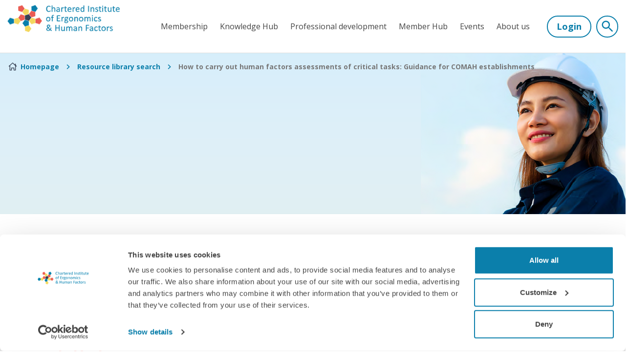

--- FILE ---
content_type: text/html;charset=UTF-8
request_url: https://ergonomics.org.uk/resource/comah-guidance.html
body_size: 12119
content:
<!DOCTYPE html>
<!--[if lt IE 7]>      <html class="no-js lt-ie10 lt-ie9 lt-ie8 lt-ie7" lang="en"> <![endif]-->
<!--[if IE 7]>         <html class="no-js lt-ie10 lt-ie9 lt-ie8" lang="en"> <![endif]-->
<!--[if IE 8]>         <html class="no-js lt-ie10 lt-ie9" lang="en"> <![endif]-->
<!--[if IE 9]>         <html class="no-js lt-ie10 gt-ie8" lang="en"> <![endif]-->
<!--[if gt IE 9]><!--> <html class="no-js gt-ie8" lang="en"> <!--<![endif]-->
<!--[if lt IE 9]>
  <script src="//html5shiv.googlecode.com/svn/trunk/html5.js"></script>
<![endif]-->
	<head>
<script id="Cookiebot" src="https://consent.cookiebot.com/uc.js" data-cbid="ca57202a-3173-495b-8be7-34610669ab29" data-blockingmode="auto" type="text/javascript" nonce="a34f371b13ee22aa0004f6d08f39b313"></script>
		

		





	<title>How to carry out human factors assessments of critical tasks: Guidance for COMAH establishments  | CIEHF</title>
<!-- Google Tag Manager -->
<script nonce="a34f371b13ee22aa0004f6d08f39b313">(function(w,d,s,l,i){w[l]=w[l]||[];w[l].push({'gtm.start':
new Date().getTime(),event:'gtm.js'});var f=d.getElementsByTagName(s)[0],
j=d.createElement(s),dl=l!='dataLayer'?'&l='+l:'';j.async=true;j.src=
'https://www.googletagmanager.com/gtm.js?id='+i+dl;f.parentNode.insertBefore(j,f);
})(window,document,'script','dataLayer','GTM-T4TSMNQ');</script>
<!-- End Google Tag Manager -->

	
		<meta name="description" content="Guidance on a task-based, qualitative assessment process in a series of easy to follow notes." />
	

	

	
		<meta name="author" content="CIEHF" />
	

	

	<meta name="robots" content="index,follow" />

	



	<meta property="og:title" content="How to carry out human factors assessments of critical tasks: Guidance for COMAH establishments" />
	<meta property="og:type"  content="website" />
	<meta property="og:url"   content="https://ergonomics.org.uk/resource/comah-guidance.html" />
	
		<meta property="og:description" content="Guidance on a task-based, qualitative assessment process in a series of easy to follow notes." />
	
	
		<meta property="og:image" content="https://ergonomics.org.uk/static/7d905d92-75ff-4e32-8214ee4f522d78dd/opengraphimage_a162f340e24dc4d08dd7995529c01e82_4a7c7e45a350/COMAH-guidance.png" />
	
	<meta name="twitter:card" content="summary_large_image" />





		<meta charset="utf-8">
		<!--[if IE]> <meta http-equiv="X-UA-Compatible" content="IE=edge,chrome=1"> <![endif]-->
		<meta name="viewport" content="width=device-width, initial-scale=1, shrink-to-fit=no">

		

	
		<link rel="preconnect" href="//fonts.googleapis.com">
		<link rel="preconnect" href="//fonts.gstatic.com" crossorigin>
	


		<link href="/assets/img/favicon/favicon.ico" type="image/x-icon" rel="shortcut icon" />
<link href="/assets/img/favicon/favicon-96.png" sizes="96x96" type="image/png" rel="icon" />
<link href="/assets/img/favicon/favicon-64.png" sizes="64x64" type="image/png" rel="icon" />
<link href="/assets/img/favicon/favicon-32.png" sizes="32x32" type="image/png" rel="icon" />
<link href="/assets/img/favicon/favicon-16.png" sizes="16x16" type="image/png" rel="icon" />
<link href="/assets/img/favicon/apple-icon.png" type="image/png" rel="apple-touch-icon" />
<link href="/assets/img/favicon/apple-icon-180x180.png" sizes="180x180" type="image/png" rel="apple-touch-icon" />
<link href="/assets/img/favicon/apple-icon-167x167.png" sizes="167x167" type="image/png" rel="apple-touch-icon" />
<link href="/assets/img/favicon/apple-icon-152x152.png" sizes="152x152" type="image/png" rel="apple-touch-icon" />
<link href="/assets/img/favicon/apple-icon-120x120.png" sizes="120x120" type="image/png" rel="apple-touch-icon" />
		<link rel="stylesheet" type="text/css" href="//fonts.googleapis.com/css?family=Open+Sans:300,400,700%7CQuicksand:700,400%7CRoboto+Slab:300,400,700" async="true">
<link rel="stylesheet" type="text/css" href="/assets/css/pixl8core/lib/bootstrap.min.css">
<link rel="stylesheet" type="text/css" href="/assets/css/pixl8core/core/_c1867b01.core.min.css">
<link rel="stylesheet" type="text/css" href="/assets/css/core/_8ff2a632.core.min.css">
<link rel="stylesheet" type="text/css" href="/preside/system/assets/extension/preside-ext-cookiebot-cookie-control/assets/css/specific/CookieBot/_615fa9ba.CookieBot.min.css">
<link rel="stylesheet" type="text/css" href="/assets/css/specific/core-widgets/_650b50fa.core-widgets.min.css">
<link rel="stylesheet" type="text/css" href="/assets/css/specific/core-widgets-theme/_97a51e46.core-widgets-theme.min.css">
<link rel="stylesheet" type="text/css" href="/assets/css/specific/resource-library-v2/_140a9018.resource-library-v2.min.css">
<link rel="stylesheet" type="text/css" href="/assets/css/specific/resource-library-theme-v2/_2aa3b347.resource-library-theme-v2.min.css">
<link rel="stylesheet" type="text/css" href="/preside/system/assets/extension/preside-ext-resource-library/assets/css/specific/resourceLibrary/_de6a8e98.resourceLibrary.min.css">
<link rel="stylesheet" type="text/css" href="/preside/system/assets/extension/preside-ext-resource-library/assets/css/specific/resource-layout/_5c3df2f4.resource-layout.min.css">

		

		<style nonce="a34f371b13ee22aa0004f6d08f39b313">.async-hide { opacity: 0 !important} </style>

		
	</head>

	<body class="preload header-layout-single resource_detail">
<!-- Google Tag Manager (noscript) -->
<noscript><iframe src="https://www.googletagmanager.com/ns.html?id=GTM-T4TSMNQ"
height="0" width="0" style="display:none;visibility:hidden"></iframe></noscript>
<!-- End Google Tag Manager (noscript) -->
		

		<div id="overlay-background"></div>

		<div class="page-wrapper has-page-banner-image">
			
			


	<header id="site-head" class="header  is-sticky">

		

		<div class="container">
			<div class="header-inner row-flex">
				<div class="header-inner-fixed-mobile-col header-logo-holder col-8 col-lg-4 align-self-center">
					


	<div class="header-logo">
		<a href="#contents" class="header-accessibility-link">Skip to content</a>
		<a href="https://ergonomics.org.uk" class="header-logo-link">
			<picture>
				<source srcset="/assets/img/logo.svg" media="(max-width: 991px)">
				<img src="https://ergonomics.org.uk/static/d4e6a778-1b6e-4fc0-a5f3f354df9a18b9/CIEHFlogo2022-sm.png" alt="CIEHF&#x20;Logo" class="header-logo-image">
			</picture>
		</a>
	</div>


				</div>

				<div class="header-inner-fixed-mobile-col header-mobile-nav-btn-holder col-4 col-lg-8 d-flex d-lg-none align-items-center justify-content-end">
					
						
					
					
					<a href="#" class="header-mobile-nav-btn js-toggle-mobile-menu" aria-label="Show&#x2f;hide&#x20;navigation&#x20;drop&#x20;down">
						<span class="header-mobile-nav-btn-icon"></span>
					</a>
				</div>

				
					<div class="col-12 col-lg-8 main-nav-holder align-items-center justify-content-end">
						
							

	<nav class="main-nav">
		
			

	<div class="main-nav-search ">
		<form action="https://ergonomics.org.uk/site-search.html" method="GET" class="main-nav-search-form" role="search">
			<input type="text" name="q" class="main-nav-search-input" placeholder="Can’t find what you’re looking for? Search here..." aria-label="Enter&#x20;term&#x20;keys&#x20;to&#x20;search">
			<button class="main-nav-search-btn" aria-label="Submit&#x20;search&#x20;form">
				<span class="font-icon-search1"></span>
			</button>

			<a href="#" class="main-nav-search-toggler js-toggle-main-nav-search" aria-label="Hide&#x20;site&#x20;search&#x20;form">
				<span class="font-icon-close"></span>
			</a>
		</form>
	</div>

		

		<ul class="main-nav-list">
			

			
				


	
		

		
		

		
			<li class="main-nav-item has-mega-menu">
				<a class="main-nav-link" href="https://ergonomics.org.uk/membership.html" data-page-id="7A5551C0-CDCC-427D-8D9E51E10EAF03DE">Membership</a>

				<a href="#" class="sub-nav-toggler js-toggle-mega-menu" aria-label="Show&#x2f;hide&#x20;sub&#x20;navigation"></a>

				<div class="mega-menu">

					

					
						<ul class="sub-nav">
							


	
		

		
		

		
			<li class="sub-nav-item">
				<a class="sub-nav-link" href="https://ergonomics.org.uk/membership/join-us.html" data-page-id="5911004F-2E58-4307-B1E604D7AB6304F3">Come and join us</a>

				
			</li>
		
	
		

		
		

		
			<li class="sub-nav-item">
				<a class="sub-nav-link" href="https://ergonomics.org.uk/membership/student-membership.html" data-page-id="16F1DAE1-6951-444F-B9A380AFB9490FD0">Student Membership</a>

				
			</li>
		
	
		

		
		

		
			<li class="sub-nav-item">
				<a class="sub-nav-link" href="https://ergonomics.org.uk/membership/associate-membership.html" data-page-id="1144A755-A729-4B15-88AB303AF3E6835D">Associate Membership</a>

				
			</li>
		
	
		

		
		

		
			<li class="sub-nav-item">
				<a class="sub-nav-link" href="https://ergonomics.org.uk/membership/graduate-membership.html" data-page-id="C6E62A2C-5FEE-4FFD-827C8660C380899D">Graduate Membership</a>

				
			</li>
		
	
		

		
		

		
			<li class="sub-nav-item">
				<a class="sub-nav-link" href="https://ergonomics.org.uk/membership/technical-membership.html" data-page-id="C01BAE39-FFC5-499A-B3FFFADBA6591AF3">Technical Membership</a>

				
			</li>
		
	
		

		
		

		
			<li class="sub-nav-item">
				<a class="sub-nav-link" href="https://ergonomics.org.uk/membership/registered-membership.html" data-page-id="51EE670C-2799-448C-AA97CBE28AC76FFD">Registered Membership</a>

				
			</li>
		
	
		

		
		

		
			<li class="sub-nav-item">
				<a class="sub-nav-link" href="https://ergonomics.org.uk/membership/fellowship.html" data-page-id="02D545A9-842B-4289-BF1B66A58CDFFACE">Fellow Membership</a>

				
			</li>
		
	

						</ul>
					

					

					

	<div class="article">
		
			<a href="https://ergonomics.org.uk/join-online.html" class="article-image-holder">
				


	<img src="https://ergonomics.org.uk/static/97a5507d-a876-43a4-a6ac1a59e2155c98/18af1282-debc-4366-af45d601a363582f/megamenuimage_a1148e265142707eacf0ce7677a0ab20_4a7c7e45a350/Come-and-join-us.jpg"
		 alt="Come and join us.jpg"
		
		 class="article-image"
	/>

			</a>
		

		<div class="article-content">
			
				<h3 class="article-heading">
					<a href="https://ergonomics.org.uk/join-online.html" class="article-heading-link">Become a member today</a>
				</h3>
			

			
				<p class="article-text">Join us now through our quick and simple online sign up and become an Associate Member. Get access to our community and a whole host of other benefits.</p>
			

			
				<p class="article-meta"><a href="https://ergonomics.org.uk/join-online.html" class="article-link">Join now</a></p>
			
		</div>
	</div>

				</div>
			</li>
		
	
		

		
		

		
			<li class="main-nav-item">
				<a class="main-nav-link" href="https://ergonomics.org.uk/knowledge-hub.html" data-page-id="1414C189-B657-4014-AE6A59DAD1EA5EC0">Knowledge Hub</a>

				
			</li>
		
	
		

		
		

		
			<li class="main-nav-item has-mega-menu">
				<a class="main-nav-link" href="https://ergonomics.org.uk/professional-development.html" data-page-id="BA888E11-55AB-4B21-9E05265BDCBD5910">Professional development</a>

				<a href="#" class="sub-nav-toggler js-toggle-mega-menu" aria-label="Show&#x2f;hide&#x20;sub&#x20;navigation"></a>

				<div class="mega-menu">

					

					
						<ul class="sub-nav">
							


	
		

		
		

		
			<li class="sub-nav-item">
				<a class="sub-nav-link" href="https://ergonomics.org.uk/professional-development/pcc.html" data-page-id="51EC1147-6D3F-4004-AB794FED982F0BF6">Professional Competency Checklist</a>

				
			</li>
		
	
		

		
		

		
			<li class="sub-nav-item">
				<a class="sub-nav-link" href="https://ergonomics.org.uk/professional-development/learning-pathways.html" data-page-id="7284F02C-CB3D-4D01-926559138C1FD90C">Learning Pathways</a>

				
			</li>
		
	
		

		
		

		
			<li class="sub-nav-item">
				<a class="sub-nav-link" href="https://ergonomics.org.uk/professional-development/cpd.html" data-page-id="755B9961-DF0D-4ADF-94E2A7DEDE298EB5">CPD</a>

				
			</li>
		
	
		

		
		

		
			<li class="sub-nav-item">
				<a class="sub-nav-link" href="https://ergonomics.org.uk/professional-development/chartership.html" data-page-id="0A43DC3F-9F5C-4253-985C218E1CB393D6">Chartership</a>

				
			</li>
		
	
		

		
		

		
			<li class="sub-nav-item">
				<a class="sub-nav-link" href="https://ergonomics.org.uk/professional-development/mentoring.html" data-page-id="CCBA1965-EFE2-4A4B-9F98609C279E08EF">Mentoring</a>

				
			</li>
		
	
		

		
		

		
			<li class="sub-nav-item">
				<a class="sub-nav-link" href="https://ergonomics.org.uk/professional-development/study-options.html" data-page-id="66F4B0A9-5296-4530-8C16E95E2C8C4DF4">Study options</a>

				
			</li>
		
	
		

		
		

		
			<li class="sub-nav-item">
				<a class="sub-nav-link" href="https://ergonomics.org.uk/professional-development/training-courses.html" data-page-id="D82E05E6-98A9-42A8-88A5764F4CA96AAF">Training courses</a>

				
			</li>
		
	
		

		
		

		
			<li class="sub-nav-item">
				<a class="sub-nav-link" href="https://ergonomics.org.uk/professional-development/career-options.html" data-page-id="27EE3A67-CB70-4A4D-9220B165E09C0D33">Career options</a>

				
			</li>
		
	
		

		
		

		
			<li class="sub-nav-item">
				<a class="sub-nav-link" href="https://ergonomics.org.uk/professional-development/jobs.html" data-page-id="80CDB14C-B226-45BE-BDB7738537AB9027">Jobs</a>

				
			</li>
		
	
		

		
		

		
			<li class="sub-nav-item">
				<a class="sub-nav-link" href="https://ergonomics.org.uk/professional-development/awards.html" data-page-id="969C3EC1-3785-45CE-ABD9D476267A146E">Awards</a>

				
			</li>
		
	

						</ul>
					

					

					

	<div class="article">
		
			<a href="https://ergonomics.org.uk/professional-development/degree-course-accreditation.html" class="article-image-holder">
				


	<img src="https://ergonomics.org.uk/static/970948e4-ac5d-40da-8cdb5792707761ee/megamenuimage_a1148e265142707eacf0ce7677a0ab20_4a7c7e45a350/Degree-Apprenticeship.png"
		 alt="Degree Apprenticeship.png"
		
		 class="article-image"
	/>

			</a>
		

		<div class="article-content">
			
				<h3 class="article-heading">
					<a href="https://ergonomics.org.uk/professional-development/degree-course-accreditation.html" class="article-heading-link">Degree Course Accreditation</a>
				</h3>
			

			
				<p class="article-text">Get your course recognised! CIEHF accreditation puts your programme on the map and your graduates on the fast track to professional status.</p>
			

			
				<p class="article-meta"><a href="https://ergonomics.org.uk/professional-development/degree-course-accreditation.html" class="article-link">Find out more</a></p>
			
		</div>
	</div>

				</div>
			</li>
		
	
		

		
		

		
			<li class="main-nav-item has-sub-nav">
				<a class="main-nav-link" href="https://ergonomics.org.uk/member-hub.html" data-page-id="0260358E-C6BC-48C6-83747FFCDFFE3F31">Member Hub</a>

				
					<a href="#" class="sub-nav-toggler js-toggle-sub-nav" aria-label="Show&#x2f;hide&#x20;sub&#x20;navigation"></a>

					<ul class="sub-nav">
						


	
		
			
			
		
			
			

					</ul>
				
			</li>
		
	
		

		
		

		
			<li class="main-nav-item has-sub-nav">
				<a class="main-nav-link" href="https://ergonomics.org.uk/events-calendar.html" data-page-id="277C20A7-0938-4381-A0790BEF743A2C09">Events</a>

				
					<a href="#" class="sub-nav-toggler js-toggle-sub-nav" aria-label="Show&#x2f;hide&#x20;sub&#x20;navigation"></a>

					<ul class="sub-nav">
						


	
		

		
		

		
			<li class="sub-nav-item">
				<a class="sub-nav-link" href="https://ergonomics.org.uk/events-calendar/upcoming-events.html" data-page-id="23C76479-D7E9-47F9-8EC976CA4B35B716">Upcoming events</a>

				
			</li>
		
	
		

		
		

		
			<li class="sub-nav-item">
				<a class="sub-nav-link" href="https://ergonomics.org.uk/events-calendar/ems-past-events.html" data-page-id="63523AC1-40FB-4485-9A7FD35F60E1C733">Past events</a>

				
			</li>
		
	
		

		
		

		
			<li class="sub-nav-item">
				<a class="sub-nav-link" href="https://ergonomics.org.uk/events-calendar/ergonomics-human-factors-2026.html" data-page-id="725852C4-B8CC-479D-9156D9E71246FFDF">Ergonomics & Human Factors 2026</a>

				
			</li>
		
	
		

		
		

		
			<li class="sub-nav-item">
				<a class="sub-nav-link" href="https://ergonomics.org.uk/events-calendar/iea2027.html" data-page-id="85194A6D-9965-4688-ACA2DB4ACE7F0292">IEA2027</a>

				
			</li>
		
	

					</ul>
				
			</li>
		
	
		

		
		

		
			<li class="main-nav-item has-mega-menu">
				<a class="main-nav-link" href="https://ergonomics.org.uk/about-us.html" data-page-id="E69EE427-67E7-4DCE-80B73FF6D4B961A1">About us</a>

				<a href="#" class="sub-nav-toggler js-toggle-mega-menu" aria-label="Show&#x2f;hide&#x20;sub&#x20;navigation"></a>

				<div class="mega-menu">

					

					
						<ul class="sub-nav">
							


	
		

		
		

		
			<li class="sub-nav-item">
				<a class="sub-nav-link" href="https://ergonomics.org.uk/about-us/our-story.html" data-page-id="CD64AEC3-7FB3-4BBD-AF5B297517D64919">Our story</a>

				
			</li>
		
	
		

		
		

		
			<li class="sub-nav-item">
				<a class="sub-nav-link" href="https://ergonomics.org.uk/about-us/strategy.html" data-page-id="D69A0DE7-014C-4DC8-A35B46FD05561F11">Our strategy</a>

				
			</li>
		
	
		

		
		

		
			<li class="sub-nav-item">
				<a class="sub-nav-link" href="https://ergonomics.org.uk/about-us/our-people.html" data-page-id="F1B40217-ED28-41CB-9DDC974D83B23D14">Our people</a>

				
			</li>
		
	
		

		
		

		
			<li class="sub-nav-item">
				<a class="sub-nav-link" href="https://ergonomics.org.uk/about-us/our-connections.html" data-page-id="D1FA0402-11E2-433B-8128A7D788DD9E7C">Our connections</a>

				
			</li>
		
	
		

		
		

		
			<li class="sub-nav-item">
				<a class="sub-nav-link" href="https://ergonomics.org.uk/about-us/find-a-consultant.html" data-page-id="58AF21A9-C169-411D-9508E19F60DA459F">Find a consultant</a>

				
			</li>
		
	
		

		
		

		
			<li class="sub-nav-item">
				<a class="sub-nav-link" href="https://ergonomics.org.uk/about-us/consultancy-accreditation.html" data-page-id="F6CEEE48-A340-41E5-BED9E9ADC3D95AE1">Consultancy accreditation</a>

				
			</li>
		
	
		

		
		

		
			<li class="sub-nav-item">
				<a class="sub-nav-link" href="https://ergonomics.org.uk/about-us/code-of-conduct.html" data-page-id="323A89D9-CFE1-49A6-943E18520080D8D8">Code of Conduct</a>

				
			</li>
		
	

						</ul>
					

					

					

	<div class="article">
		
			<a href="https://ergonomics.org.uk/about-us/our-people.html" class="article-image-holder">
				


	<img src="https://ergonomics.org.uk/static/dde3bdbc-ee28-43cc-a1aa8d47cc951430/megamenuimage_a1148e265142707eacf0ce7677a0ab20_4a7c7e45a350/Contact-us.png"
		 alt="Contact us.png"
		
		 class="article-image"
	/>

			</a>
		

		<div class="article-content">
			
				<h3 class="article-heading">
					<a href="https://ergonomics.org.uk/about-us/our-people.html" class="article-heading-link">Get in touch</a>
				</h3>
			

			
				<p class="article-text">If you're looking for help or advice, or you have a question, we're pleased to assist you in any way we can.</p>
			

			
				<p class="article-meta"><a href="https://ergonomics.org.uk/about-us/our-people.html" class="article-link">See who to contact</a></p>
			
		</div>
	</div>

				</div>
			</li>
		
	

			

			
				

				
					

	
		<li class="main-nav-item is-shop-basket ">
			
		</li>
	

	

	
		<li class="main-nav-item is-btn  ">
			<a class="btn btn-login btn-bordered" href="https://ergonomics.org.uk/login.html">Login</a>
		</li>
	

				

				
			

			
				<li class="main-nav-item is-search is-btn">
					<a class="btn btn-secondary js-toggle-main-nav-search" href="#" aria-label="Show&#x20;site&#x20;search&#x20;form">
						<span class="main-nav-link-icon font-icon-search"></span>
					</a>
				</li>
			

			
		</ul>
	</nav>

						
					</div>
				
			</div>
		</div>

		
	</header>


			
	


	


	

	<div class="page-banner standard-page-banner  has-breadcrumbs has-image">
		
			
	<div class="breadcrumb-row">
		<div class="container">
			<ol class="breadcrumb">
				<li class="breadcrumb-item is-label">You are here:</li>
				

	
		

		<li class="breadcrumb-item ">
			
				<a class="breadcrumb-link" href="https://ergonomics.org.uk/">Homepage</a>
			
		</li>
	
		

		<li class="breadcrumb-item ">
			
				<a class="breadcrumb-link" href="https://ergonomics.org.uk/resource-library-search.html">Resource library search</a>
			
		</li>
	
		

		<li class="breadcrumb-item active">
			
				How to carry out human factors assessments of critical tasks: Guidance for COMAH establishments
			
		</li>
	



			</ol>
		</div>
	</div>

		

		
			



	

		

		

		

	<style nonce="a34f371b13ee22aa0004f6d08f39b313">
		
			.standard-page-banner {
				background-image : url( "https://ergonomics.org.uk/static/1795d6ff-767e-408e-83e28e167ef9b84c/standardpagebannerdefault_95c174e5c2d8a2eaadc97011deafa60a_4a7c7e45a350/Publication-COMAH-guidance.png" );
			}
		
		
			@media (min-width: 481px){
				.standard-page-banner {
					background-image : url( "https://ergonomics.org.uk/static/1795d6ff-767e-408e-83e28e167ef9b84c/standardpagebanner481_9a9701e5639874d128dbd79d64ff50f7_4a7c7e45a350/Publication-COMAH-guidance.png" );
				}
			}
		
			@media (min-width: 768px){
				.standard-page-banner {
					background-image : url( "https://ergonomics.org.uk/static/1795d6ff-767e-408e-83e28e167ef9b84c/standardpagebanner768_b41429ad6d681e6a24644463ca2f0209_4a7c7e45a350/Publication-COMAH-guidance.png" );
				}
			}
		
			@media (min-width: 992px){
				.standard-page-banner {
					background-image : url( "https://ergonomics.org.uk/static/1795d6ff-767e-408e-83e28e167ef9b84c/standardpagebanner992_7ef7e87232af273f68d5131d3db24c48_4a7c7e45a350/Publication-COMAH-guidance.png" );
				}
			}
		
			@media (min-width: 1441px){
				.standard-page-banner {
					background-image : url( "https://ergonomics.org.uk/static/1795d6ff-767e-408e-83e28e167ef9b84c/standardpagebanner1441_7242ace66cbab00fd6c58e4dec013ae5_4a7c7e45a350/Publication-COMAH-guidance.png" );
				}
			}
		
	</style>

	


		

		
	</div>

	


	

	<div class="main-wrapper">
		<div class="contents" id="contents">
			<div class="main-content">
				<div class="resource-library-page">
					<div class="resource-loader hide"></div>
					<div class="container">
						

	<div class="row">

		<div class="col-xs-12 col-md-8">
			<section class="resource-detail">
				
					


	<div class="resource-detail-meta">

		
			<div class="resource-detail-meta-type">

				
					<a
						class=""
						href="https://ergonomics.org.uk/resource-library-search.html?information_type=guidance"
						
					>
						Guidance
					</a>
				
			</div>
		

		
			<div class="resource-detail-meta-date">23 Apr 2023</div>
		

		
	</div>



					
						
	<h1 class="resource-detail-title" >How to carry out human factors assessments of critical tasks: Guidance for COMAH establishments</h1>


						
							

	<div class="resource-detail-teaser">
		<p>Guidance on a task-based, qualitative assessment process in a series of easy to follow notes.</p>
	</div>

						
					

					
						
						
						

						<p>This guidance provides advice to those with responsibility for developing and delivering human factors assessment programmes. It focuses on UK regulation and, in particular, on compliance with the Control of Major Accident Hazard Regulations 2015 (COMAH). However, the guidance is applicable to human factors assessment programmes carried out in any high hazard industries.</p>

<p><strong>File type:</strong> PDF<br />
<strong>Length:</strong> 43 pages</p>


						

						
							

	


	<div class="widget widget-download">

		<div class="download-list">

			<div class="download-item type-asset">
				
					<span class="download-icon font-icon font-icon-general"></span>
				
				<a href="https://ergonomics.org.uk/asset/990B384E%2DBC2A%2D4B6D%2D8CB34AA69C849D98/" target="_blank" download="How to carry out human factors assessments of critical tasks: Guidance for COMAH establishments.pdf" class="download-link" data-resource-title="How to carry out human factors assessments of critical tasks: Guidance for COMAH establishments">
					<span class="title">How to carry out human factors assessments of critical tasks: Guidance for COMAH establishments</span>
					
						<span class="size">1.3 MB</span>
					
				</a>
				
					<div class="download-btn-holder">
						<a href="https://ergonomics.org.uk/asset/990B384E%2DBC2A%2D4B6D%2D8CB34AA69C849D98/" target="_blank" download="How to carry out human factors assessments of critical tasks: Guidance for COMAH establishments.pdf" class="btn download-btn" data-resource-title="How to carry out human factors assessments of critical tasks: Guidance for COMAH establishments">Download</a>
					</div>
				
			</div>

		</div>

	</div>


						
					

					
						

	<div class="resource-detail-tags">

		<h4>Related topics</h4>
		<div class="resource-detail-tags-list">

			
				<a href="https://ergonomics.org.uk/resource-library-search.html?topics=comah" class="btn btn-tag mod-tag-solid" >COMAH</a>
			
				<a href="https://ergonomics.org.uk/resource-library-search.html?topics=nuclear" class="btn btn-tag mod-tag-solid" >Nuclear</a>
			
				
		</div>

	</div>

					

					


				

				
					


	<div class="return-link-holder">
		<a href="https://ergonomics.org.uk/resource-library-search.html" class="return-link">Return to listing</a>
	</div>

				
			</section>
		</div>

		<div class="col-xs-12 col-md-4">

			<aside class="sidebar">
				

				
					

					
	<h4>See more resources</h4>

<p>See our list of recommended best practice resources that accompanies this guidance.</p>




	<div class="widget widget-button text-left">
		


<a href="https://ergonomics.org.uk/asset/30C10551%2D62B1%2D436B%2DAD9B21A4D51AC0F7/" title="Download the list" class="btn " target="_blank" download>Download the list</a>
	</div>



					

				
				


	

			</aside>
		</div>

	</div>



						
					</div>
				</div>
			</div>

			
				<div class="bottom-content">
					
	


	
		<div class="resource-detail-bottom">
			<div class="container">
				<div class="row">
					<div class="col-xs-12">
						



	<div class="related-resources">

		
			<h3 class="related-resources-heading" >You may also be interested in...</h3>
		

		<div class="article-list article-list-grid mod-grid-3" >
			


	
		
		
		
		
		
		

		

		
		

		<article class="article-list-item article-type-external-link">
			<div class="article-wrapper">
				
				




	<div class="article-img">
		



	


	
		<a href="https://ergonomics.org.uk/resource/occam-group-ltd.html">
			

	<picture>
		
			<source media="(min-width: 992px)" srcset="https://ergonomics.org.uk/static/b18d1744-abcd-44e2-b35d02bc57e22808/resourcegridlistingimage992_78d5ef0710777426d9a12c477196c33e_4a7c7e45a350/Occam-Group-M.png">
		
			<source media="(min-width: 768px)" srcset="https://ergonomics.org.uk/static/b18d1744-abcd-44e2-b35d02bc57e22808/resourcegridlistingimage768_a1700d4b24d502cf3fc659ed39aa8e8a_4a7c7e45a350/Occam-Group-M.png">
		
			<source media="(min-width: 576px)" srcset="https://ergonomics.org.uk/static/b18d1744-abcd-44e2-b35d02bc57e22808/resourcegridlistingimage576_b58ed5ba24d88ce91e2e2527e4909e46_4a7c7e45a350/Occam-Group-M.png">
		
			<source media="(min-width: 481px)" srcset="https://ergonomics.org.uk/static/b18d1744-abcd-44e2-b35d02bc57e22808/resourcegridlistingimage481_14e6874ce34be97772f6319c879e8a93_4a7c7e45a350/Occam-Group-M.png">
		

		


	<img src="https://ergonomics.org.uk/static/b18d1744-abcd-44e2-b35d02bc57e22808/resourcegridlistingimagedefault_4d12532919c64e60a22baf03232bbf94_4a7c7e45a350/Occam-Group-M.png"
		 alt="Occam-Group M.png"
		
		
	/>


	</picture>

		</a>
	
		
	</div>


<div class="article-details">
	

	


	<div class="article-meta-list">
		

		

		
	</div>


	<h4 class="article-title">
		
			<a href="https://ergonomics.org.uk/resource/occam-group-ltd.html">
				
					<span class='font-icon font-icon-external-link'></span>
				
				Occam Group Ltd
			</a>
		
	</h4>

	
		<div class="article-teaser">
			<p>Occam Group is a privately owned consultancy working across multiple sectors including defence, nuclear, and transportation, with experience in the clean/renewable energy and oil & gas sectors.</p>
		</div>
	

	
		



	

		<div class="article-post-meta">
			
				<a href="https://ergonomics.org.uk/resource-library-search.html?information_type=consultancy" class="" >Consultancy</a>
			

			

		</div>

	


	

</div>

			</div>
		</article>
	
		
		
		
		
		
		

		

		
		

		<article class="article-list-item article-type-external-link">
			<div class="article-wrapper">
				
				




	<div class="article-img">
		



	


	
		<a href="https://ergonomics.org.uk/resource/monaco-engineering-solutions-mes.html">
			

	<picture>
		
			<source media="(min-width: 992px)" srcset="https://ergonomics.org.uk/static/bef26fd9-f1c4-46e6-a2ffe9831d12ed0b/resourcegridlistingimage992_78d5ef0710777426d9a12c477196c33e_4a7c7e45a350/MESLogo.png">
		
			<source media="(min-width: 768px)" srcset="https://ergonomics.org.uk/static/bef26fd9-f1c4-46e6-a2ffe9831d12ed0b/resourcegridlistingimage768_a1700d4b24d502cf3fc659ed39aa8e8a_4a7c7e45a350/MESLogo.png">
		
			<source media="(min-width: 576px)" srcset="https://ergonomics.org.uk/static/bef26fd9-f1c4-46e6-a2ffe9831d12ed0b/resourcegridlistingimage576_b58ed5ba24d88ce91e2e2527e4909e46_4a7c7e45a350/MESLogo.png">
		
			<source media="(min-width: 481px)" srcset="https://ergonomics.org.uk/static/bef26fd9-f1c4-46e6-a2ffe9831d12ed0b/resourcegridlistingimage481_14e6874ce34be97772f6319c879e8a93_4a7c7e45a350/MESLogo.png">
		

		


	<img src="https://ergonomics.org.uk/static/bef26fd9-f1c4-46e6-a2ffe9831d12ed0b/resourcegridlistingimagedefault_4d12532919c64e60a22baf03232bbf94_4a7c7e45a350/MESLogo.png"
		 alt="MES_Logo.png"
		
		
	/>


	</picture>

		</a>
	
		
	</div>


<div class="article-details">
	

	


	<div class="article-meta-list">
		

		

		
	</div>


	<h4 class="article-title">
		
			<a href="https://ergonomics.org.uk/resource/monaco-engineering-solutions-mes.html">
				
					<span class='font-icon font-icon-external-link'></span>
				
				Monaco Engineering Solutions (MES)
			</a>
		
	</h4>

	
		<div class="article-teaser">
			<p>MES is a leading global safety & risk consultancy, with a well-established and experienced human factors & ergonomics team.</p>
		</div>
	

	
		



	

		<div class="article-post-meta">
			
				<a href="https://ergonomics.org.uk/resource-library-search.html?information_type=consultancy" class="" >Consultancy</a>
			

			

		</div>

	


	

</div>

			</div>
		</article>
	
		
		
		
		
		
		

		

		
		

		<article class="article-list-item article-type-article">
			<div class="article-wrapper">
				
				




	<div class="article-img">
		



	


	
		<a href="https://ergonomics.org.uk/resource/nuclear-learning-pathway.html">
			

	<picture>
		
			<source media="(min-width: 992px)" srcset="https://ergonomics.org.uk/static/a121297f-4c8d-487d-95ed31cf029ec4c2/resourcegridlistingimage992_78d5ef0710777426d9a12c477196c33e_4a7c7e45a350/Nuclear-Learning-Pathway.jpg">
		
			<source media="(min-width: 768px)" srcset="https://ergonomics.org.uk/static/a121297f-4c8d-487d-95ed31cf029ec4c2/resourcegridlistingimage768_a1700d4b24d502cf3fc659ed39aa8e8a_4a7c7e45a350/Nuclear-Learning-Pathway.jpg">
		
			<source media="(min-width: 576px)" srcset="https://ergonomics.org.uk/static/a121297f-4c8d-487d-95ed31cf029ec4c2/resourcegridlistingimage576_b58ed5ba24d88ce91e2e2527e4909e46_4a7c7e45a350/Nuclear-Learning-Pathway.jpg">
		
			<source media="(min-width: 481px)" srcset="https://ergonomics.org.uk/static/a121297f-4c8d-487d-95ed31cf029ec4c2/resourcegridlistingimage481_14e6874ce34be97772f6319c879e8a93_4a7c7e45a350/Nuclear-Learning-Pathway.jpg">
		

		


	<img src="https://ergonomics.org.uk/static/a121297f-4c8d-487d-95ed31cf029ec4c2/resourcegridlistingimagedefault_4d12532919c64e60a22baf03232bbf94_4a7c7e45a350/Nuclear-Learning-Pathway.jpg"
		 alt="Nuclear Learning Pathway.jpg"
		
		
	/>


	</picture>

		</a>
	
		
	</div>


<div class="article-details">
	

	


	<div class="article-meta-list">
		

		

		
	</div>


	<h4 class="article-title">
		
			<a href="https://ergonomics.org.uk/resource/nuclear-learning-pathway.html">
				
				Nuclear Learning Pathway
			</a>
		
	</h4>

	
		<div class="article-teaser">
			<p>Enhancing the safety and efficiency of nuclear facilities </p>
		</div>
	

	
		



	

		<div class="article-post-meta">
			
				<a href="https://ergonomics.org.uk/resource-library-search.html?information_type=learning-pathways" class="" >Learning Pathways</a>
			

			

		</div>

	


	

</div>

			</div>
		</article>
	
		
		
		
		
		
		

		

		
		

		<article class="article-list-item article-type-document">
			<div class="article-wrapper">
				
				




	<div class="article-img">
		



	


	
		<a href="https://ergonomics.org.uk/resource/te-595-march-2024-human-factors-at-the-heart-of-the-nuclear-deterrent-p12-13-pdf.html">
			

	<picture>
		
			<source media="(min-width: 992px)" srcset="https://ergonomics.org.uk/static/8cc6383b-d4e2-4253-91d63d6a5e03d186/resourcegridlistingimage992_78d5ef0710777426d9a12c477196c33e_441bee2f40fd/Nuclear-sector-articles-banner.png">
		
			<source media="(min-width: 768px)" srcset="https://ergonomics.org.uk/static/8cc6383b-d4e2-4253-91d63d6a5e03d186/resourcegridlistingimage768_a1700d4b24d502cf3fc659ed39aa8e8a_441bee2f40fd/Nuclear-sector-articles-banner.png">
		
			<source media="(min-width: 576px)" srcset="https://ergonomics.org.uk/static/8cc6383b-d4e2-4253-91d63d6a5e03d186/resourcegridlistingimage576_b58ed5ba24d88ce91e2e2527e4909e46_441bee2f40fd/Nuclear-sector-articles-banner.png">
		
			<source media="(min-width: 481px)" srcset="https://ergonomics.org.uk/static/8cc6383b-d4e2-4253-91d63d6a5e03d186/resourcegridlistingimage481_14e6874ce34be97772f6319c879e8a93_441bee2f40fd/Nuclear-sector-articles-banner.png">
		

		


	<img src="https://ergonomics.org.uk/static/8cc6383b-d4e2-4253-91d63d6a5e03d186/resourcegridlistingimagedefault_4d12532919c64e60a22baf03232bbf94_441bee2f40fd/Nuclear-sector-articles-banner.png"
		 alt="Nuclear sector articles banner.png 1"
		
		
	/>


	</picture>

		</a>
	
		
	</div>


<div class="article-details">
	

	


	<div class="article-meta-list">
		

		

		
	</div>


	<h4 class="article-title">
		
			<a href="https://ergonomics.org.uk/resource/te-595-march-2024-human-factors-at-the-heart-of-the-nuclear-deterrent-p12-13-pdf.html">
				
					<span class='font-icon font-icon-general'></span>
				
				Human factors at the heart of the nuclear deterrent
			</a>
		
	</h4>

	
		<div class="article-teaser">
			<p>AWE look at 20 years of supporting national security. </p>
		</div>
	

	
		



	

		<div class="article-post-meta">
			
				<a href="https://ergonomics.org.uk/resource-library-search.html?information_type=article" class="" >Article</a>
			

			

		</div>

	


	

</div>

			</div>
		</article>
	
		
		
		
		
		
		

		

		
		

		<article class="article-list-item article-type-article">
			<div class="article-wrapper">
				
				




	<div class="article-img">
		



	


	
		<a href="https://ergonomics.org.uk/resource/measuring-the-mental-load.html">
			

	<picture>
		
			<source media="(min-width: 992px)" srcset="https://ergonomics.org.uk/static/6847c8a3-1c82-4d9a-b7ca93c37d25b7c7/resourcegridlistingimage992_78d5ef0710777426d9a12c477196c33e_4a7c7e45a350/Measuringthementalload.jpg">
		
			<source media="(min-width: 768px)" srcset="https://ergonomics.org.uk/static/6847c8a3-1c82-4d9a-b7ca93c37d25b7c7/resourcegridlistingimage768_a1700d4b24d502cf3fc659ed39aa8e8a_4a7c7e45a350/Measuringthementalload.jpg">
		
			<source media="(min-width: 576px)" srcset="https://ergonomics.org.uk/static/6847c8a3-1c82-4d9a-b7ca93c37d25b7c7/resourcegridlistingimage576_b58ed5ba24d88ce91e2e2527e4909e46_4a7c7e45a350/Measuringthementalload.jpg">
		
			<source media="(min-width: 481px)" srcset="https://ergonomics.org.uk/static/6847c8a3-1c82-4d9a-b7ca93c37d25b7c7/resourcegridlistingimage481_14e6874ce34be97772f6319c879e8a93_4a7c7e45a350/Measuringthementalload.jpg">
		

		


	<img src="https://ergonomics.org.uk/static/6847c8a3-1c82-4d9a-b7ca93c37d25b7c7/resourcegridlistingimagedefault_4d12532919c64e60a22baf03232bbf94_4a7c7e45a350/Measuringthementalload.jpg"
		 alt="Measuring_the_mental_load.jpg"
		
		
	/>


	</picture>

		</a>
	
		
	</div>


<div class="article-details">
	

	


	<div class="article-meta-list">
		

		

		
	</div>


	<h4 class="article-title">
		
			<a href="https://ergonomics.org.uk/resource/measuring-the-mental-load.html">
				
				Measuring the mental load 
			</a>
		
	</h4>

	
		<div class="article-teaser">
			<p>Nuclear control rooms are high-pressure environments where workers face plenty of cognitive demands. A new study has explored the most effective way to measure these demands and get an accurate picture of workers’ experiences.</p>
		</div>
	

	
		



	

		<div class="article-post-meta">
			
				<a href="https://ergonomics.org.uk/resource-library-search.html?information_type=news" class="" >News</a>
			

			

		</div>

	


	

</div>

			</div>
		</article>
	
		
		
		
		
		
		

		

		
		

		<article class="article-list-item article-type-document">
			<div class="article-wrapper">
				
				




	<div class="article-img">
		



	


	
		<a href="https://ergonomics.org.uk/resource/te-593-september-2023-a-question-of-safety-p32-33-pdf.html">
			

	<picture>
		
			<source media="(min-width: 992px)" srcset="https://ergonomics.org.uk/static/8cc6383b-d4e2-4253-91d63d6a5e03d186/resourcegridlistingimage992_78d5ef0710777426d9a12c477196c33e_441bee2f40fd/Nuclear-sector-articles-banner.png">
		
			<source media="(min-width: 768px)" srcset="https://ergonomics.org.uk/static/8cc6383b-d4e2-4253-91d63d6a5e03d186/resourcegridlistingimage768_a1700d4b24d502cf3fc659ed39aa8e8a_441bee2f40fd/Nuclear-sector-articles-banner.png">
		
			<source media="(min-width: 576px)" srcset="https://ergonomics.org.uk/static/8cc6383b-d4e2-4253-91d63d6a5e03d186/resourcegridlistingimage576_b58ed5ba24d88ce91e2e2527e4909e46_441bee2f40fd/Nuclear-sector-articles-banner.png">
		
			<source media="(min-width: 481px)" srcset="https://ergonomics.org.uk/static/8cc6383b-d4e2-4253-91d63d6a5e03d186/resourcegridlistingimage481_14e6874ce34be97772f6319c879e8a93_441bee2f40fd/Nuclear-sector-articles-banner.png">
		

		


	<img src="https://ergonomics.org.uk/static/8cc6383b-d4e2-4253-91d63d6a5e03d186/resourcegridlistingimagedefault_4d12532919c64e60a22baf03232bbf94_441bee2f40fd/Nuclear-sector-articles-banner.png"
		 alt="Nuclear sector articles banner.png 1"
		
		
	/>


	</picture>

		</a>
	
		
	</div>


<div class="article-details">
	

	


	<div class="article-meta-list">
		

		

		
	</div>


	<h4 class="article-title">
		
			<a href="https://ergonomics.org.uk/resource/te-593-september-2023-a-question-of-safety-p32-33-pdf.html">
				
					<span class='font-icon font-icon-general'></span>
				
				A question of safety
			</a>
		
	</h4>

	
		<div class="article-teaser">
			<p>improving safety culture during the construction of nuclear power plants.</p>
		</div>
	

	
		



	

		<div class="article-post-meta">
			
				<a href="https://ergonomics.org.uk/resource-library-search.html?information_type=article" class="" >Article</a>
			

			

		</div>

	


	

</div>

			</div>
		</article>
	

		</div>

	</div>


					</div>
				</di
			</div>
</div>


				</div>
			
		</div>
	</div>


			


	<footer class="footer footer-variant-2 bg-default">
		<div class="footer-main">
			<div class="container">
				<div class="row-flex">
					<div class="col-lg-8">
						


	<style>
.extra-billing-text {
  margin-top: 6px;
  font-weight: 600;
}
</style>
<script>
document.addEventListener("DOMContentLoaded", function () {
  document.querySelectorAll("label.control-label").forEach(label => {
    const text = label.textContent.trim().toLowerCase();

    if (text.startsWith("are you paying on behalf of a company")) {
      if (!label.querySelector(".extra-billing-text")) {
        const extra = document.createElement("div");
        extra.className = "extra-billing-text";
        extra.textContent = "If you select 'Company' below, please note that any address you enter will be recorded against your organisation and may be visible to other members of that organisation.";

        label.appendChild(extra);
      }
    }
  });
});
</script>




	<script>
(function () {

  // ----- Script expiry: 31 Dec 2025, 23:59:59 GMT (UTC+0) -----
  const expiryUtc = Date.UTC(2025, 11, 31, 23, 59, 59); // December = 11
  if (Date.now() > expiryUtc) {
    console.warn('Package visibility script has expired (UTC)');
    return;
  }

  // Define package IDs for renewals page
  const page1Packages = [
    'packageId-B95507B2-9C41-41FE-82E313616C27F8BA',
    'packageId-D3BD846B-CC9C-48AC-923696706931B4FC',
    'packageId-24D65776-C446-4349-AF47C7D130470CCB',
    'packageId-38A94AFE-EB70-47B6-82629B0AA376F8AB',
    'packageId-DF1F8BB8-9072-4B50-80D386ADBF37CAD2',
    'packageId-71496F6E-893C-4C8C-BC900C461AA28CA8',
    'packageId-A52AC69F-2D40-4CFB-9604AC1052E1109D',
    'packageId-CED792DE-A5D1-4B01-8563109C34BE3C08',
    'packageId-C2A438A8-A7C0-4ABE-AD1B8DE180CB310E', 
    'packageId-C147BAD9-3885-4D4D-AB037CF7A9395ADF'
  ];
  
  // Define package IDs for join online page
  const page2Packages = [
    'packageId-9C46187E-2108-460B-AC095F29C8953F9E',
    'packageId-36F680A5-F0BE-428D-971A02BDF777A75B',
    'packageId-8D6B4C21-2DDB-4096-927DC671294504B3',
    'packageId-B335A888-C5F4-4D08-A1188522BE10EAB3',
    'packageId-43CADA11-3BED-4B35-A80C6B6286ED6A51',
    'packageId-6B2B13FD-7C6B-4ED6-845D4385A2741263',
    'packageId-31DAC8E9-78EC-47D7-84959BE3A57485E3',
    'packageId-40877C67-B8A6-4FC3-822E835FC3FC1645',
    'packageId-89F06A9E-BF14-4E95-BBC2F2AF9BFDF3E6',
    'packageId-5951C059-CF2D-4F95-9DDEB8D27CE87740'
  ];

  // Helper functions
  function hidePackage(id) {
    const radio = document.getElementById(id);
    if (!radio) return;
    const colDiv = radio.closest('.col-md-3.col-sm-12');
    if (colDiv) colDiv.style.display = 'none';
  }

  function showPackage(id) {
    const radio = document.getElementById(id);
    if (!radio) return;
    const colDiv = radio.closest('.col-md-3.col-sm-12');
    if (colDiv) colDiv.style.display = '';
  }

  function resetRadios() {
    document.querySelectorAll('input[name="packageId"]').forEach(r => r.checked = false);
  }

  function applyRules() {
    const path = window.location.pathname;

    if (path.includes('/renew/indmembership')) {
      page1Packages.forEach(showPackage);
      page2Packages.forEach(hidePackage);
    }

    if (path.includes('/join-online.html')) {
      page2Packages.forEach(showPackage);
      page1Packages.forEach(hidePackage);
    }
  }

  // Run once on initial page load
  applyRules();

  // Handle browser back/forward buttons
  window.addEventListener('pageshow', (event) => {
    if (event.persisted) {
      resetRadios();
      applyRules();
    }
  });
  window.addEventListener('popstate', () => {
    resetRadios();
    applyRules();
  });

  // Periodic check for Webflow back button
  const intervalId = setInterval(() => {
    const form = document.querySelector('form'); // adjust selector if needed
    if (!form || form.offsetParent === null) return; // only act when form is visible
    resetRadios();
    applyRules();
  }, 250); // check every 250ms

})();
</script>




	<script>
(function () {

  // ----- Script expiry: 31 Dec 2025, 23:59:59 GMT (UTC+0) -----
  const expiryUtc = Date.UTC(2025, 11, 31, 23, 59, 59); // December = 11
  if (Date.now() < expiryUtc) {
    console.warn('Package visibility script not active (UTC)');
    return;
  }

  // Define package IDs for renewals page
  const page1Packages = [
    'packageId-B95507B2-9C41-41FE-82E313616C27F8BA',
    'packageId-D3BD846B-CC9C-48AC-923696706931B4FC',
    'packageId-24D65776-C446-4349-AF47C7D130470CCB',
    'packageId-38A94AFE-EB70-47B6-82629B0AA376F8AB',
    'packageId-DF1F8BB8-9072-4B50-80D386ADBF37CAD2',
    'packageId-71496F6E-893C-4C8C-BC900C461AA28CA8',
    'packageId-A52AC69F-2D40-4CFB-9604AC1052E1109D',
    'packageId-CED792DE-A5D1-4B01-8563109C34BE3C08',
    'packageId-C2A438A8-A7C0-4ABE-AD1B8DE180CB310E', 
    'packageId-C147BAD9-3885-4D4D-AB037CF7A9395ADF'
  ];
  
  // Define package IDs for join online page
  const page2Packages = [
    'packageId-B95507B2-9C41-41FE-82E313616C27F8BA',
    'packageId-D3BD846B-CC9C-48AC-923696706931B4FC',
    'packageId-24D65776-C446-4349-AF47C7D130470CCB',
    'packageId-38A94AFE-EB70-47B6-82629B0AA376F8AB',
    'packageId-DF1F8BB8-9072-4B50-80D386ADBF37CAD2',
    'packageId-71496F6E-893C-4C8C-BC900C461AA28CA8',
    'packageId-A52AC69F-2D40-4CFB-9604AC1052E1109D',
    'packageId-CED792DE-A5D1-4B01-8563109C34BE3C08',
    'packageId-C2A438A8-A7C0-4ABE-AD1B8DE180CB310E', 
    'packageId-C147BAD9-3885-4D4D-AB037CF7A9395ADF'
  ];

  // Helper functions
  function hidePackage(id) {
    const radio = document.getElementById(id);
    if (!radio) return;
    const colDiv = radio.closest('.col-md-3.col-sm-12');
    if (colDiv) colDiv.style.display = 'none';
  }

  function showPackage(id) {
    const radio = document.getElementById(id);
    if (!radio) return;
    const colDiv = radio.closest('.col-md-3.col-sm-12');
    if (colDiv) colDiv.style.display = '';
  }

  function resetRadios() {
    document.querySelectorAll('input[name="packageId"]').forEach(r => r.checked = false);
  }

  function applyRules() {
    const path = window.location.pathname;

    if (path.includes('/renew/indmembership')) {
      page1Packages.forEach(showPackage);
      page2Packages.forEach(hidePackage);
    }

    if (path.includes('/join-online.html')) {
      page2Packages.forEach(showPackage);
      page1Packages.forEach(hidePackage);
    }
  }

  // Run once on initial page load
  applyRules();

  // Handle browser back/forward buttons
  window.addEventListener('pageshow', (event) => {
    if (event.persisted) {
      resetRadios();
      applyRules();
    }
  });
  window.addEventListener('popstate', () => {
    resetRadios();
    applyRules();
  });

  // Periodic check for Webflow back button
  const intervalId = setInterval(() => {
    const form = document.querySelector('form'); // adjust selector if needed
    if (!form || form.offsetParent === null) return; // only act when form is visible
    resetRadios();
    applyRules();
  }, 250); // check every 250ms

})();
</script>


<link href="https://cdnjs.cloudflare.com/ajax/libs/font-awesome/6.0.0/css/all.min.css" rel="stylesheet" />
<div class="row">
<div class="col-md-6 col-lg-6">


	<!-- Start of LiveChat (www.livechat.com) code -->
<script>
    window.__lc = window.__lc || {};
    window.__lc.license = 19346340;
    window.__lc.integration_name = "manual_channels";
    window.__lc.product_name = "livechat";
    ;(function(n,t,c){function i(n){return e._h?e._h.apply(null,n):e._q.push(n)}var e={_q:[],_h:null,_v:"2.0",on:function(){i(["on",c.call(arguments)])},once:function(){i(["once",c.call(arguments)])},off:function(){i(["off",c.call(arguments)])},get:function(){if(!e._h)throw new Error("[LiveChatWidget] You can't use getters before load.");return i(["get",c.call(arguments)])},call:function(){i(["call",c.call(arguments)])},init:function(){var n=t.createElement("script");n.async=!0,n.type="text/javascript",n.src="https://cdn.livechatinc.com/tracking.js",t.head.appendChild(n)}};!n.__lc.asyncInit&&e.init(),n.LiveChatWidget=n.LiveChatWidget||e}(window,document,[].slice))
</script>
<noscript><a href="https://www.livechat.com/chat-with/19346340/" rel="nofollow">Chat with us</a>, powered by <a href="https://www.livechat.com/?welcome" rel="noopener nofollow" target="_blank">LiveChat</a></noscript>
<!-- End of LiveChat code -->




	<style>
#CookiebotWidget:not(.CookiebotWidget-open) button.CookiebotWidget-logo svg {
    height: 59px !important;
    width: 59px !important;
}
@media (max-width: 990px) {
    #CookiebotWidget {
        margin-bottom: 80px !important;
    }
}
</style>
&nbsp;
<p>Supporting efforts to realise a world where integrated design improves life, wellbeing and performance.</p>

<p>&nbsp;</p>
</div>

<div class="col-md-6 col-lg-6">



	

	
		<a href="https://ergonomics.org.uk/knowledge-hub/think-sign-up.html" target="_self" style="display:block;margin:5px 5px 5px 5px;">
	

	<img align="" src="https://ergonomics.org.uk/static/eb09daaa-73ed-453f-b1d44594166f8047/5413a4fc-a15b-4fa3-868626097f2905f5/1290x984_highestperformance__4a7c7e45a350/Sign-up-to-Think.png" alt="Sign up to Think.png" />

	
		</a>
	

	
</div>
</div>


						
							


	<nav class="footer-nav is-three-col">
		<ul class="footer-nav-list" role="navigation" aria-label="Common site pages and legal information">
			






	<li class="footer-nav-list-item">
		<a href="https://ergonomics.org.uk/terms-conditions/privacy-policy.html" class="footer-nav-link">Privacy Policy</a>
	</li>

		</ul>
	</nav>

						
					</div>
					<div class="col-lg-4">
						<div class="text-center text-lg-right footer-address">
							<p><style type="text/css">.eventfolio-my-booking-reference-title{
    font-size: 1.8rem;
    color: #fff !important;
}
.zoom-meeting-join-urls{
    color: #fff !important;
}
#sessions-allowance-widget {
visibility: collapse;
    height: 0px;
}
.container {
  max-width: 1290px !important;
}
</style>
<p>7 The Courtyard<br />
Wootton Park<br />
Wootton Wawen<br />
Warwickshire B95 6HJ<br />
UK</p>

<p>Call: +44 (0) 330 135 9833<br />
Email:&nbsp;<a href="/cdn-cgi/l/email-protection#c7a4aea2afa187a2b5a0a8a9a8aaaea4b4e9a8b5a0e9b2ac"><span class="__cf_email__" data-cfemail="2a49434f424c6a4f584d454445474349590445584d045f41">[email&#160;protected]</span></a></p>

<p>Registered Charity No: 1161870</p></p>
						</div>
					</div>
				</div>
			</div>
		</div>

		<div class="footer-sub">
			<div class="container">
				<div class="row-flex">
					<div class="col-lg-8 text-center text-lg-left">
						


	<div class="footer-copyright">
		<p>&copy; 2026 CIEHF
<p>Chat provider: <a href="https://www.livechat.com/" target="_blank">LiveChat®</a></p>
<p>Bot technology provider: <a href="https://www.chatbot.com/" rel="noopener noreferrer" target="_blank">ChatBot</a></p></p>
	</div>

						


	<div class="footer-designby">
		<p>Membership software by <a href="https://readymembership.com/">ReadyMembership</a></p>
	</div>

					</div>

					<div class="col-lg-4 text-center text-lg-right">
						
							


	<ul class="social-link-list" role="list" aria-label="Social channels">
		






	<li class="social-link-item">
		


<a href="https://www.linkedin.com/company/institute-of-ergonomics-and-human-factors" title="LinkedIn" class="social-link" target="_blank" aria-label="linkedin"><img src='https://ergonomics.org.uk/static/749cf30d-6f8a-43b7-92d2b1f4c5dd0074/socialmediaicon_97f40c7e9d36082ee988b58ab66cfbcb_4a7c7e45a350/LinkedIn.png' alt='linkedin icon' /></a>
	</li>







	<li class="social-link-item">
		


<a href="https://bsky.app/profile/human-factors.bsky.social" title="Bluesky" class="social-link" target="_blank" aria-label="bluesky"><img src='https://ergonomics.org.uk/static/995574f8-5180-4b16-965b3f671c83825a/socialmediaicon_97f40c7e9d36082ee988b58ab66cfbcb_4a7c7e45a350/Bluesky.png' alt='bluesky icon' /></a>
	</li>







	<li class="social-link-item">
		


<a href="https://x.com/ciehf" title="X" class="social-link" target="_blank" aria-label="twitter"><img src='https://ergonomics.org.uk/static/82159f3e-9790-42f6-a2dce79a93275b1b/socialmediaicon_97f40c7e9d36082ee988b58ab66cfbcb_4a7c7e45a350/X.png' alt='twitter icon' /></a>
	</li>

	</ul>

						
					</div>
				</div>
			</div>
		</div>
	</footer>

		</div>

		




		<script data-cfasync="false" src="/cdn-cgi/scripts/5c5dd728/cloudflare-static/email-decode.min.js"></script><script nonce="a34f371b13ee22aa0004f6d08f39b313">cfrequest={"isAnnouncementDismissedEndpoint":"https://ergonomics.org.uk/Announcement/isAnnouncementDismissed/","dismissEndPoint":"https://ergonomics.org.uk/Announcement/dismissAnnouncement/","rmCmsBasicActivePageIds":["DCAE9ACC-0BEB-4566-90D8896BBD2B52F6","F5297170-1CDB-4146-A8CFB39C1C349A8E","6746A55E-88E7-424F-9AB11932EDBDC653"]}</script>
<script src="/assets/js/pixl8core/lib/modernizr-2.6.2.min.js" async="true"></script>
<script src="/assets/js/pixl8core/lib/jquery-3.6.0.min.js"></script>
<script src="/assets/js/pixl8core/lib/jquery-migrate-3.3.2.js"></script>
<!--[if lte IE 9]><script src="/assets/js/pixl8core/lib/placeholders.jquery.min.js"></script><![endif]-->
<script src="/assets/js/pixl8core/lib/imagesloaded.pkgd.min.js"></script>
<script src="/assets/js/pixl8core/core/_df98c3fb.core.min.js"></script>
<script src="/preside/system/assets/extension/preside-ext-ready-membership-cms-basics/assets/js/frontend/specific/navigation/_bd2fa109.navigation.min.js"></script>
<script src="/preside/system/assets/extension/preside-ext-cookiebot-cookie-control/assets/js/specific/CookieBot/_61ad1b07.CookieBot.min.js"></script>

		

		
	


	<template id="cookiebot-placeholder-template">
		<div class="cookiebot-placeholder" >
			<div class="cookiebot-placeholder-frame">
				<div class="cookiebot-placeholder-frame-content">
					<div class="cookiebot-placeholder-frame-content-loading cookiebot-placeholder-dot-flashing" ></div>
				</div>
				<div class="cookiebot-placeholder-text" >
					<p class="cookiebot-placeholder-text-paragraph" >Please accept <a class="cookiebot-placeholder-link" href="javascript:Cookiebot.renew()">{{cookieConsents}} cookies</a> to view this content</p>
				</div>
			</div>
		</div>
	</template>

</body>
</html>

--- FILE ---
content_type: text/css
request_url: https://ergonomics.org.uk/assets/css/core/_8ff2a632.core.min.css
body_size: 6737
content:
@font-face{font-family:icomoon;src:url('/assets/css/fonts/icomoon/icomoon.eot?za3nrn');src:url('/assets/css/fonts/icomoon/icomoon.eot?za3nrn#iefix') format('embedded-opentype'),url('/assets/css/fonts/icomoon/icomoon.ttf?za3nrn') format('truetype'),url('/assets/css/fonts/icomoon/icomoon.woff?za3nrn') format('woff'),url('/assets/css/fonts/icomoon/icomoon.svg?za3nrn#icomoon') format('svg');font-weight:400;font-style:normal;font-display:block;}@font-face{font-family:icomoon;src:url('/assets/css/fonts/ciehf-icons/icomoon.eot?dw3rgg');src:url('/assets/css/fonts/ciehf-icons/icomoon.eot?dw3rgg#iefix') format('embedded-opentype'),url('/assets/css/fonts/ciehf-icons/icomoon.ttf?dw3rgg') format('truetype'),url('/assets/css/fonts/ciehf-icons/icomoon.woff?dw3rgg') format('woff'),url('/assets/css/fonts/ciehf-icons/icomoon.svg?dw3rgg#icomoon') format('svg');font-weight:400;font-style:normal;font-display:block;}[class*=" font-icon-"],[class^=font-icon-]{font-family:icomoon!important;speak:never;font-style:normal;font-weight:400;font-variant:normal;text-transform:none;line-height:1;-webkit-font-smoothing:antialiased;-moz-osx-font-smoothing:grayscale;}.font-icon-speech-bubble:before{content:"\e96e";}.font-icon-building:before{content:"\e969";}.font-icon-paper-plane:before{content:"\e96a";}.font-icon-user-o:before{content:"\e96b";}.font-icon-group-email:before{content:"\e959";}.font-icon-group-plus:before{content:"\e95a";}.font-icon-group-delete:before{content:"\e95b";}.font-icon-group-download:before{content:"\e95c";}.font-icon-group-folder-open:before{content:"\e95d";}.font-icon-group-folder:before{content:"\e95e";}.font-icon-group-upload:before{content:"\e95f";}.font-icon-group-warning:before{content:"\e960";}.font-icon-group-meeting:before{content:"\e961";}.font-icon-group-calendar:before{content:"\e962";}.font-icon-group-bell-cross:before{content:"\e963";}.font-icon-group-bell:before{content:"\e964";}.font-icon-group-discussion:before{content:"\e965";}.font-icon-group-members:before{content:"\e966";}.font-icon-group-post:before{content:"\e967";}.font-icon-star:before{content:"\e968";}.font-icon-meeting:before{content:"\e956";}.font-icon-bell-1:before{content:"\e953";}.font-icon-bell-2:before{content:"\e954";}.font-icon-timer:before{content:"\e951";}.font-icon-book:before{content:"\e952";}.font-icon-film:before{content:"\e94e";}.font-icon-left:before{content:"\e91e";}.font-icon-right:before{content:"\e91f";}.font-icon-up-and-down:before{content:"\e920";}.font-icon-up:before{content:"\e921";}.font-icon-cta-arrow:before{content:"\e923";}.font-icon-down:before{content:"\e924";}.font-icon-audio:before{content:"\e925";}.font-icon-document-remove:before{content:"\e927";}.font-icon-general:before{content:"\e928";}.font-icon-image:before{content:"\e929";}.font-icon-pdf:before{content:"\e92a";}.font-icon-video:before{content:"\e92b";}.font-icon-word:before{content:"\e92c";}.font-icon-add-document:before{content:"\e92d";}.font-icon-email:before{content:"\e92e";}.font-icon-grid1:before{content:"\e92f";}.font-icon-heart:before{content:"\e930";}.font-icon-info:before{content:"\c920";}.font-icon-map:before{content:"\e932";}.font-icon-menu:before{content:"\e933";}.font-icon-minus1:before{content:"\e934";}.font-icon-open-new-window:before{content:"\e935";}.font-icon-padlock:before{content:"\e936";}.font-icon-pause:before{content:"\e937";}.font-icon-play1:before{content:"\e938";}.font-icon-plus1:before{content:"\e939";}.font-icon-question:before{content:"\e93a";}.font-icon-quote-open:before{content:"\e93b";}.font-icon-quote-open-closed:before{content:"\e93c";}.font-icon-screen:before{content:"\e93d";}.font-icon-search-minus:before{content:"\e93e";}.font-icon-search-plus:before{content:"\e93f";}.font-icon-search1:before{content:"\e940";}.font-icon-share1:before{content:"\e941";}.font-icon-telephone:before{content:"\e942";}.font-icon-tick:before{content:"\e943";}.font-icon-user:before{content:"\e944";}.font-icon-warning1:before{content:"\e945";}.font-icon-close1:before{content:"\e946";}.font-icon-instagram:before{content:"\e947";}.font-icon-linkedin:before{content:"\e948";}.font-icon-share:before{content:"\e949";}.font-icon-twitter:before{content:"\e94a";}.font-icon-youtube:before{content:"\e94b";}.font-icon-facebook:before{content:"\e94c";}.font-icon-icon-plus:before{content:"\e906";}.font-icon-icon-search:before{content:"\e907";}.font-icon-icon-tick:before{content:"\e908";}.font-icon-icon-warning:before{content:"\e909";}.font-icon-icon-calendar:before{content:"\e90a";}.font-icon-icon-cross:before{content:"\e90b";}.font-icon-icon-info:before{content:"\e90c";}.font-icon-icon-lock:before{content:"\e90d";}.font-icon-icon-not-setup:before{content:"\e90f";}.font-icon-Pixl8-icon-BnW:before{content:"\e922";}.font-icon-socail-linkedin:before{content:"\e913";}.font-icon-social-google:before{content:"\e915";}.font-icon-plus-thin:before{content:"\e926";}.font-icon-arrowsright:before{content:"\e973";}.font-icon-arrowsleft:before{content:"\e971";}.font-icon-cross:before{content:"\e970";}.font-icon-basket:before{content:"\e96f";}.font-icon-grid:before{content:"\e91d";}.font-icon-download:before{content:"\e91b";}.font-icon-upload:before{content:"\e91c";}.font-icon-check:before{content:"\e918";}.font-icon-close:before{content:"\e919";}.font-icon-check2:before{content:"\e90e";}.font-icon-plus:before{content:"\e912";}.font-icon-minus:before{content:"\e914";}.font-icon-google:before{content:"\e905";}.font-icon-equalizer:before{content:"\e992";}.font-icon-filter:before{content:"\e992";}.font-icon-pencil:before{content:"\e91a";}.font-icon-write:before{content:"\e91a";}.font-icon-blog:before{content:"\e91a";}.font-icon-save:before{content:"\e91a";}.font-icon-note:before{content:"\e91a";}.font-icon-folder-open:before{content:"\e916";}.font-icon-directory:before{content:"\e916";}.font-icon-category:before{content:"\e916";}.font-icon-browse:before{content:"\e916";}.font-icon-folder:before{content:"\e917";}.font-icon-directory2:before{content:"\e917";}.font-icon-category2:before{content:"\e917";}.font-icon-browse2:before{content:"\e917";}.font-icon-search2:before{content:"\e904";}.font-icon-file-symlink-file:before{content:"\e910";}.font-icon-minus2:before{content:"\ea0b";}.font-icon-bubbles:before{content:"\e96d";}.font-icon-users:before{content:"\e972";}.font-icon-vimeo:before{content:"\eaa0";}.font-icon-ellipsis-v:before{content:"\e96c";}.font-icon-clock-o:before{content:"\e958";}.font-icon-envelope:before{content:"\e957";}.font-icon-trash:before{content:"\e955";}.font-icon-eye-slash:before{content:"\e94f";}.font-icon-eye:before{content:"\e950";}.font-icon-instagram-2:before{content:"\e94d";}.font-icon-feed:before{content:"\e903";}.font-icon-flask:before{content:"\e902";}.font-icon-labs:before{content:"\e902";}.font-icon-phone:before{content:"\e900";}.font-icon-rocket:before{content:"\e901";}.font-icon-search:before{content:"\f002";}.font-icon-close2:before{content:"\f00d";}.font-icon-remove:before{content:"\f00d";}.font-icon-times:before{content:"\f00d";}.font-icon-file-o:before{content:"\f016";}.font-icon-print:before{content:"\f02f";}.font-icon-check-square-o:before{content:"\f046";}.font-icon-play:before{content:"\f04b";}.font-icon-chevron-left:before{content:"\f053";}.font-icon-chevron-right:before{content:"\f054";}.font-icon-info-circle:before{content:"\f05a";}.font-icon-chevron-up:before{content:"\f077";}.font-icon-chevron-down:before{content:"\f078";}.font-icon-square-o:before{content:"\f096";}.font-icon-file-text-o:before{content:"\f0f6";}.font-icon-desktop:before{content:"\f108";}.font-icon-laptop:before{content:"\f109";}.font-icon-mobile:before{content:"\f10b";}.font-icon-mobile-phone:before{content:"\f10b";}.font-icon-circle-o:before{content:"\f10c";}.font-icon-dot-circle-o:before{content:"\f192";}.font-icon-file-pdf-o:before{content:"\f1c1";}.font-icon-file-word-o:before{content:"\f1c2";}.font-icon-file-excel-o:before{content:"\f1c3";}.font-icon-file-powerpoint-o:before{content:"\f1c4";}.font-icon-file-image-o:before{content:"\f1c5";}.font-icon-file-photo-o:before{content:"\f1c5";}.font-icon-file-picture-o:before{content:"\f1c5";}.font-icon-file-archive-o:before{content:"\f1c6";}.font-icon-file-zip-o:before{content:"\f1c6";}.font-icon-file-audio-o:before{content:"\f1c7";}.font-icon-file-sound-o:before{content:"\f1c7";}.font-icon-file-movie-o:before{content:"\f1c8";}.font-icon-file-video-o:before{content:"\f1c8";}.font-icon-file-code-o:before{content:"\f1c9";}.font-icon-exclamation-triangle:before{content:"\f071";}.font-icon-warning:before{content:"\f071";}.font-icon-github:before{content:"\f09b";}.font-icon-angle-left:before{content:"\f104";}.font-icon-angle-right:before{content:"\f105";}.font-icon-dropbox:before{content:"\f16b";}.font-icon-external-link:before{content:"\e911";}.font-icon-list:before{content:"\f00b";}.font-icon-arrowsdown:before{content:"\c900";}.font-icon-arrowsleft:before{content:"\c901";}.font-icon-arrowsright:before{content:"\c902";}.font-icon-arrowsup:before{content:"\c903";}.font-icon-burger-menu:before{content:"\c904";}.font-icon-check:before{content:"\c905";}.font-icon-chevronsdown:before{content:"\c906";}.font-icon-chevronsleft:before{content:"\c907";}.font-icon-chevronsright:before{content:"\c908";}.font-icon-chevronsup-down:before{content:"\c909";}.font-icon-chevronsup:before{content:"\c90a";}.font-icon-cross:before{content:"\c90b";}.font-icon-download:before{content:"\c90c";}.font-icon-external-link:before{content:"\c90d";}.font-icon-grid:before{content:"\c90e";}.font-icon-list:before{content:"\c90f";}.font-icon-menu:before{content:"\c910";}.font-icon-minus:before{content:"\c911";}.font-icon-plus:before{content:"\c912";}.font-icon-search1:before,.font-icon-search:before{content:"\c913";}.font-icon-upload:before{content:"\c914";}.font-icon-instagram:before{content:"\c915";}.font-icon-facebook:before{content:"\c916";}.font-icon-linkedin-in:before,.font-icon-linkedin:before{content:"\c917";}.font-icon-twitter:before{content:"\c918";}.font-icon-house-1:before{content:"\c919";}.font-icon-quote-closed:before{content:"\c91a";}.font-icon-quote-open:before{content:"\c91b";}.font-icon-film:before,.font-icon-video:before{content:"\e94e";}.font-icon-video-1:before{content:"\c91d";}.font-icon-play-2:before{content:"\c91e";}.font-icon-pencil:before{content:"\c91f";}.font-icon-question:before{content:"\c920";}.fa-calendar:before,.font-icon-calendar-1:before{content:"\c921"!important;}.font-icon-bin:before{content:"\c922";}.intro,.lead{color:var(--color-two-100);}.page-teaser{font-weight:700;}dl dt{font-size:14px;font-size:1.4rem;color:#5f6775;margin-bottom:5px;}dl dd{margin-bottom:10px;}dl.dl-horizontal dt{font-size:18px;text-align:left;}.payments-basket-summary .payments-discount-amount{background-color:var(--color-neutral-5);}.alert,.alert-message{-webkit-border-radius:5px;-webkit-background-clip:padding-box;-moz-border-radius:5px;-moz-background-clip:padding;border-radius:5px;background-clip:padding-box;padding:10px 20px;font-size:14px;font-size:1.4rem;font-weight:700;}.badge{border-radius:0;}.figure-caption,figure-caption{padding:20px 0;}@media (min-width:992px){.figure-caption,figure-caption{padding:30px 0;}}@media (min-width:1025px){.figure-caption,figure-caption{padding-left:102px;padding-right:102px;}}.figure-caption-heading,figure-caption-heading{margin-bottom:10px;}@media (min-width:1025px){[class*=col-] .figure-caption,[class*=col-] figure-caption{padding-left:0;padding-right:0;}}.text-excerpt{-webkit-transition:.3s;-moz-transition:.3s;-o-transition:.3s;transition:.3s;max-height:500px;}.text-excerpt.is-active{max-height:50px;overflow:hidden;}.dropdown-menu{min-width:100%;padding:0;}.dropdown-menu>li>a{padding:10px 12px;}.line-break{border-top:1px solid #f1ede7;margin:20px 0 30px;}.addthis_button_more{color:#0b7fab;font-weight:700;}.addthis_button_more .at-icon-wrapper{background-color:transparent!important;line-height:1!important;height:auto!important;width:auto!important;display:inline-block;vertical-align:middle;}.addthis_button_more .at-icon-wrapper:before{font-family:icomoon;speak:never;font-style:normal;font-weight:400;font-variant:normal;text-transform:none;line-height:1;-webkit-font-smoothing:antialiased;-moz-osx-font-smoothing:grayscale;content:"\e949";font-size:28px;color:#fe5b4f;display:inline-block;vertical-align:middle;margin-right:10px;}.addthis_button_more .at-icon-wrapper svg{display:none!important;}.media{display:-webkit-box;display:-ms-flexbox;display:flex;-webkit-box-align:start;-ms-flex-align:start;align-items:flex-start;}.media-left,.media-right{display:flex;flex-shrink:1;}.media-left{padding-right:0;margin-right:10px;}@media (min-width:768px){.media-left{margin-right:15px;}}.media-right{padding-left:0;margin-left:10px;}@media (min-width:768px){.media-right{margin-left:15px;}}.media-body{-webkit-box-flex:1;-ms-flex:1;flex:1;}.modal{transition-duration:.3s;transition-timing-function:ease-in-out;padding:20px!important;}.modal.presidecms .close{color:#fff;}.modal.presidecms .close:before{display:none;}.modal .close{zoom:1;-webkit-opacity:1;-moz-opacity:1;opacity:1;float:none;font-size:30px;font-size:3rem;line-height:1;color:#fff;}.modal .close:before{font-family:icomoon;speak:never;font-style:normal;font-weight:400;font-variant:normal;text-transform:none;line-height:1;-webkit-font-smoothing:antialiased;-moz-osx-font-smoothing:grayscale;content:"\e919";}.modal .close:focus{outline-width:2px;outline-style:solid;outline-color:var(--color-one-10);outline-offset:2px;}@media (min-width:992px){.modal .close{font-size:70px;font-size:7rem;}}.modal .close span{display:none;}.modal-dialog{-webkit-border-radius:3px;-webkit-background-clip:padding-box;-moz-border-radius:3px;-moz-background-clip:padding;border-radius:3px;background-clip:padding-box;width:auto;max-width:850px;margin:0 auto;}.modal-body{padding:0;}.modal-content{-webkit-border-radius:3px;-webkit-background-clip:padding-box;-moz-border-radius:3px;-moz-background-clip:padding;border-radius:3px;background-clip:padding-box;position:relative;padding:25px 20px;margin:50px 0;}@media (min-width:992px){.modal-content{padding:30px;margin:90px 0;}}.modal-content .close{position:absolute;top:-37px;right:0;}@media (min-width:992px){.modal-content .close{top:-77px;}}.modal-backdrop{zoom:1;-webkit-opacity:1;-moz-opacity:1;opacity:1;background-color:#0b7fab;}.modal-backdrop.in{zoom:1;-webkit-opacity:1;-moz-opacity:1;opacity:1;}@media (min-width:1200px){.modal-xl{width:calc(100% - 40px);max-width:1300px;}}.modal-xl .modal-content{padding:30px;}@media (min-width:992px){.modal-xl .modal-content{padding:40px;}}@media (min-width:1200px){.modal-xl .modal-content{padding:60px;}}.modal-xl .modal-body{padding:0;}.well{-webkit-border-radius:0;-webkit-background-clip:padding-box;-moz-border-radius:0;-moz-background-clip:padding;border-radius:0;background-clip:padding-box;-webkit-box-shadow:none;-moz-box-shadow:none;box-shadow:none;padding:20px;border:0;background-color:#faf6f4;}@media (min-width:992px){.well{padding:30px;}}.well>:last-child{margin-bottom:0;}dd,dt{font-weight:400;line-height:1.5;}dt{font-weight:700;}dd{margin-bottom:10px;}.list-inline{margin-left:0;margin-bottom:20px;}.list-inline>li{padding:0;margin-bottom:10px;}.list-inline-item{display:inline-block;}.list-inline-item:not(:last-child){margin-right:10px;}.btn{white-space:normal;}.btn.dropdown-toggle{min-width:0;}.btn.btn-login{justify-content:center;}.btn .font-icon-btn{font-size:24px;font-size:2.4rem;margin-left:10px;}.btn-cta-left{flex-direction:row-reverse;}.btn-cta-left:after{opacity:.4;margin-left:0;margin-right:10px;content:"\c901";}.button-row{border-top:1px solid var(--color-neutral-20);}label{margin-bottom:15px;}.limit-text-box{padding-top:5px;font-size:14px;}.form-control.dropzone{-webkit-border-radius:5px;-webkit-background-clip:padding-box;-moz-border-radius:5px;-moz-background-clip:padding;border-radius:5px;background-clip:padding-box;}textarea.form-control{-webkit-border-radius:5px;-webkit-background-clip:padding-box;-moz-border-radius:5px;-moz-background-clip:padding;border-radius:5px;background-clip:padding-box;height:86px;}legend{font-size:var(--h3-font-size);line-height:1.2;color:#fe5b4f;}@media (min-width:992px){legend{font-size:32px;font-size:3.2rem;line-height:1.2;}}.form-group .form-field{position:relative;}@media (min-width:576px){.form-group .form-field-inline-button{display:flex;}}@media (min-width:576px){.form-group .form-field-inline-button .form-control{margin-right:20px;flex:1;}}@media (max-width:575px){.form-group .form-field-inline-button .form-control{margin-bottom:20px;}}.form-group .form-field .btn-browse{margin:0;vertical-align:middle;background-color:transparent;border-color:#0b7fab;color:#0b7fab;}.form-group.has-error .form-control:not(select){background-position:calc(100% - 10px) 8px;background-size:24px;}.form-group .input-icon.input-icon-right .form-control{padding-right:40px;}.form-group .input-icon.input-icon-right>[class*=fa-],.form-group .input-icon.input-icon-right>[class*=font-icon-]{font-size:24px;top:calc(50% - 12px);color:#0b7fab;}.form-group-submit{border-top:0;display:-webkit-box;display:-moz-box;display:-ms-flexbox;display:-webkit-flex;display:flex;justify-content:space-between;align-items:center;}@media (min-width:576px){.upload-holder .form-control.file-name~.btn{width:125px;}}input[type=radio]+label:before{-webkit-border-radius:100px;-webkit-background-clip:padding-box;-moz-border-radius:100px;-moz-background-clip:padding;border-radius:100px;background-clip:padding-box;}input[type=radio]:checked+label:before{border-color:var(--color-three-100);}.radio-label-takeover input[type=radio]+.radio-label-takeover-container .radio-label-takeover-highlight{position:relative;background-color:#faf6f4;}.radio-label-takeover input[type=radio]+.radio-label-takeover-container .radio-label-takeover-highlight::after{border:0 solid #0091b0;}.radio-label-takeover input[type=radio]:checked+.radio-label-takeover-container .radio-label-takeover-highlight{background:rgba(0,145,176,.2);}.radio-label-takeover input[type=radio]:checked+.radio-label-takeover-container .radio-label-takeover-highlight::after{border-width:2px;}.radio-label-takeover input[type=radio]:checked+.radio-label-takeover-container .radio-label-takeover-highlight.payment-option__desc::after{border-width:2px;}.radio-label-takeover input[type=radio]:focus+.radio-label-takeover-container .radio-label-takeover-highlight{box-shadow:0 0 0 4px #7dadd9;-webkit-box-shadow:0 0 0 4px #7dadd9;-moz-box-shadow:0 0 0 4px #7dadd9;}.radio-label-takeover .radio-label-takeover-container .radio-label-takeover-highlight{border-radius:0;}.radio-label-takeover .radio-label-takeover-container .radio-label-takeover-highlight::after{border-radius:0;}.radio-label-takeover .radio-label-takeover-container .radio-label-takeover-highlight.text-only h5{font-weight:700;color:#444;}.radio-label-takeover .radio-label-takeover-container .radio-label-takeover-highlight.payment-option__desc h5{margin:0;font-size:18px;font-size:1.8rem;font-weight:400;color:#444;}.radio-label-takeover .radio-label-takeover-container .radio-label-takeover-highlight[data-tag]::before{background:#0091b0;font-weight:700;}.radio-label-takeover .radio-label-takeover-container .radio-label-takeover-highlight.radio-label-takeover-circle .radio-label-takeover-highlight-text h5{font-size:var(--h4-font-size);line-height:1.2;color:#374153;font-weight:400;margin-bottom:0;}@media (min-width:992px){.radio-label-takeover .radio-label-takeover-container .radio-label-takeover-highlight.radio-label-takeover-circle .radio-label-takeover-highlight-text h5{font-size:26px;font-size:2.6rem;line-height:1.2;}}.radio-label-takeover .radio-label-takeover-container .radio-label-takeover-highlight.radio-label-takeover-circle .radio-label-takeover-highlight-text p{font-size:14px;font-size:1.4rem;font-weight:700;color:#5f6775;}.radio-label-takeover .radio-label-takeover-container .radio-label-takeover-body h5{font-size:var(--h4-font-size);line-height:1.2;color:#374153;margin-top:20px;}@media (min-width:992px){.radio-label-takeover .radio-label-takeover-container .radio-label-takeover-body h5{font-size:26px;font-size:2.6rem;line-height:1.2;}}.form-search.mod-inline .form-search-text{-webkit-border-radius:32px;-webkit-background-clip:padding-box;-moz-border-radius:32px;-moz-background-clip:padding;border-radius:32px;background-clip:padding-box;font-weight:400;border:1px solid var(--color-neutral-20);height:63px;}.form-search.mod-inline .form-search-btn{-webkit-border-radius:63px;-webkit-background-clip:padding-box;-moz-border-radius:63px;-moz-background-clip:padding;border-radius:63px;background-clip:padding-box;font-size:46px;font-size:4.6rem;min-width:63px;border:3px solid #0b7fab;padding-top:0;margin-left:20px;padding:0;width:63px;height:63px;}.form-search.mod-inline .form-search-btn:focus{-webkit-box-shadow:0 0 0 0 transparent;-moz-box-shadow:0 0 0 0 transparent;box-shadow:0 0 0 0 transparent;}.page-banner-is-dark .form-search.mod-inline .form-search-btn{color:#fff;border-color:#fff;}.form-sort.mod-inline .form-label{font-size:14px;font-size:1.4rem;color:#5f6775;font-weight:700;}.radio.crm-class-picker{margin-bottom:40px;}.tooltip-inner{text-align:left;}.pixl8-crm-form-buttons{clear:both;}@media (min-width:992px){.main-nav-item{margin-left:25px;}}.main-nav-item.is-search.is-btn .main-nav-link-icon{font-size:30px;font-size:3rem;}.main-nav-item.is-search.is-btn .btn{height:45px;padding:0;width:45px;}@media (min-width:992px){.main-nav-item.is-btn.is-half-width+.is-half-width .btn-bordered{background-color:transparent;color:var(--color-one-100);border-color:var(--color-one-100);border-style:solid;border-width:2px;padding-top:7px;padding-right:18px;padding-bottom:7px;padding-left:18px;}.main-nav-item.is-btn.is-half-width+.is-half-width .btn-bordered:hover{color:#fff;background-color:var(--color-one-110);text-decoration:none;}.main-nav-item.is-btn.is-half-width+.is-half-width .btn-bordered:active{-webkit-box-shadow:none;-moz-box-shadow:none;box-shadow:none;color:#fff;background-color:var(--color-one-110);border-color:var(--color-one-110);outline-color:var(--color-one-10);outline-width:2px;outline-style:solid;}.main-nav-item.is-btn.is-half-width+.is-half-width .btn-bordered:active:focus{outline-offset:2px;}.main-nav-item.is-btn.is-half-width+.is-half-width .btn-bordered:active:focus-visible,.main-nav-item.is-btn.is-half-width+.is-half-width .btn-bordered:focus,.main-nav-item.is-btn.is-half-width+.is-half-width .btn-bordered:focus-visible{-webkit-box-shadow:none;-moz-box-shadow:none;box-shadow:none;color:#fff;background-color:var(--color-one-100);outline-width:2px;outline-style:solid;outline-color:var(--color-one-10);outline-offset:2px;}.main-nav-item.is-btn.is-half-width+.is-half-width .btn-bordered.disabled,.main-nav-item.is-btn.is-half-width+.is-half-width .btn-bordered[disabled]{zoom:1;-webkit-opacity:1;-moz-opacity:1;opacity:1;color:var(--color-neutral-20);background-color:transparent;border-width:2px;border-style:solid;border-color:var(--color-neutral-20);pointer-events:none;}.main-nav-item.is-btn.is-half-width+.is-half-width .btn-bordered.disabled:hover,.main-nav-item.is-btn.is-half-width+.is-half-width .btn-bordered[disabled]:hover{color:var(--color-neutral-20);background-color:transparent;text-decoration:none;}.main-nav-item.is-btn.is-half-width+.is-half-width .btn-bordered.disabled:focus,.main-nav-item.is-btn.is-half-width+.is-half-width .btn-bordered.disabled:focus-visible,.main-nav-item.is-btn.is-half-width+.is-half-width .btn-bordered[disabled]:focus,.main-nav-item.is-btn.is-half-width+.is-half-width .btn-bordered[disabled]:focus-visible{color:var(--color-neutral-20);background-color:transparent;border-color:var(--color-neutral-20);}.main-nav-item.is-btn.is-half-width+.is-half-width .btn-bordered:hover{border-color:var(--color-one-110);}.main-nav-item.is-btn.is-half-width+.is-half-width .btn-bordered:focus,.main-nav-item.is-btn.is-half-width+.is-half-width .btn-bordered:focus-visible{border-color:var(--color-one-100);}}@media (min-width:992px){.main-nav-item.is-btn .btn{background-color:transparent;color:var(--color-one-100);border-color:var(--color-one-100);border-style:solid;border-width:2px;padding-top:7px;padding-right:18px;padding-bottom:7px;padding-left:18px;}.main-nav-item.is-btn .btn:hover{color:#fff;background-color:var(--color-one-110);text-decoration:none;}.main-nav-item.is-btn .btn:active{-webkit-box-shadow:none;-moz-box-shadow:none;box-shadow:none;color:#fff;background-color:var(--color-one-110);border-color:var(--color-one-110);outline-color:var(--color-one-10);outline-width:2px;outline-style:solid;}.main-nav-item.is-btn .btn:active:focus{outline-offset:2px;}.main-nav-item.is-btn .btn:active:focus-visible,.main-nav-item.is-btn .btn:focus,.main-nav-item.is-btn .btn:focus-visible{-webkit-box-shadow:none;-moz-box-shadow:none;box-shadow:none;color:#fff;background-color:var(--color-one-100);outline-width:2px;outline-style:solid;outline-color:var(--color-one-10);outline-offset:2px;}.main-nav-item.is-btn .btn.disabled,.main-nav-item.is-btn .btn[disabled]{zoom:1;-webkit-opacity:1;-moz-opacity:1;opacity:1;color:var(--color-neutral-20);background-color:transparent;border-width:2px;border-style:solid;border-color:var(--color-neutral-20);pointer-events:none;}.main-nav-item.is-btn .btn.disabled:hover,.main-nav-item.is-btn .btn[disabled]:hover{color:var(--color-neutral-20);background-color:transparent;text-decoration:none;}.main-nav-item.is-btn .btn.disabled:focus,.main-nav-item.is-btn .btn.disabled:focus-visible,.main-nav-item.is-btn .btn[disabled]:focus,.main-nav-item.is-btn .btn[disabled]:focus-visible{color:var(--color-neutral-20);background-color:transparent;border-color:var(--color-neutral-20);}.main-nav-item.is-btn .btn:hover{border-color:var(--color-one-110);}.main-nav-item.is-btn .btn:focus,.main-nav-item.is-btn .btn:focus-visible{border-color:var(--color-one-100);}}.main-nav-search-btn{font-size:30px;font-size:3rem;}@media (min-width:992px){.main-nav-search-btn{margin:0 15px;}}.main-nav-search-toggler{font-size:30px;font-size:3rem;}.chosen-container{display:block;width:100%!important;font-size:16px;font-size:1.6rem;}.chosen-container .chosen-drop{border-color:#0b7fab;}.chosen-container .chosen-results{padding:0;margin:0;}.chosen-container .chosen-results li{padding:12px;}@media (min-width:992px){.chosen-container .chosen-results li{padding-left:16px;padding-right:16px;line-height:normal;}}.chosen-container .chosen-results li.highlighted{background:0 0;background-color:#0b7fab;}.chosen-container-single .chosen-single{-webkit-border-radius:22px;-webkit-background-clip:padding-box;-moz-border-radius:22px;-moz-background-clip:padding;border-radius:22px;background-clip:padding-box;border:1px solid var(--color-neutral-20);color:#444;}.chosen-container-single .chosen-single:focus,.chosen-container-single .chosen-single:hover{border-color:#0b7fab;}.chosen-container-single .chosen-drop{-webkit-border-radius:0 0 3px 3px;-webkit-background-clip:padding-box;-moz-border-radius:0 0 3px 3px;-moz-background-clip:padding;border-radius:0 0 3px 3px;background-clip:padding-box;margin-top:-1px;}.chosen-container-single .chosen-search{padding:5px 12px;}.chosen-container-single.chosen-container-active .chosen-single{border-color:#0b7fab;}.chosen-container-multi .chosen-choices{-webkit-border-radius:22px;-webkit-background-clip:padding-box;-moz-border-radius:22px;-moz-background-clip:padding;border-radius:22px;background-clip:padding-box;-webkit-box-shadow:none;-moz-box-shadow:none;box-shadow:none;border:1px solid var(--color-neutral-20);}.chosen-container-multi .chosen-choices:focus,.chosen-container-multi .chosen-choices:hover{border-color:#0b7fab;}.chosen-container-multi .chosen-choices li.search-choice{-webkit-border-radius:22px;-webkit-background-clip:padding-box;-moz-border-radius:22px;-moz-background-clip:padding;border-radius:22px;background-clip:padding-box;font-size:14px;font-size:1.4rem;}.chosen-container-multi .chosen-drop{-webkit-border-radius:0 0 22px 22px;-webkit-background-clip:padding-box;-moz-border-radius:0 0 22px 22px;-moz-background-clip:padding;border-radius:0 0 22px 22px;background-clip:padding-box;}.chosen-container-active.chosen-with-drop .chosen-single{border-color:#0b7fab;}.chosen-container-active.chosen-with-drop .chosen-choices{-webkit-border-radius:22px 22px 0 0;-webkit-background-clip:padding-box;-moz-border-radius:22px 22px 0 0;-moz-background-clip:padding;border-radius:22px 22px 0 0;background-clip:padding-box;border-color:#0b7fab;}.page-banner:not(.has-image){min-height:160px;}.page-banner.has-breadcrumbs{justify-content:initial;}.page-banner.has-breadcrumbs .breadcrumb-row{background:0 0;}.page-banner-is-dark .page-banner.has-breadcrumbs .breadcrumb .breadcrumb-item:before,.page-banner-is-dark .page-banner.has-breadcrumbs .breadcrumb-item,.page-banner-is-dark .page-banner.has-breadcrumbs .breadcrumb-link{color:#fff!important;}.join-online-page .page-banner-content .col-12{display:flex;flex-direction:column-reverse;}.page-banner-content-intro{font-weight:700;}.join-online-page .page-banner-content-intro{max-width:100%;}.page-banner-content-title{color:#000;}.page-banner-is-dark .page-banner{color:#fff;}.page-banner-is-dark .page-banner a,.page-banner-is-dark .page-banner h1,.page-banner-is-dark .page-banner h2,.page-banner-is-dark .page-banner h3,.page-banner-is-dark .page-banner h4,.page-banner-is-dark .page-banner h5,.page-banner-is-dark .page-banner li,.page-banner-is-dark .page-banner p{text-shadow:0 0 20px rgba(0,0,0,.2);}.page-banner-is-dark .breadcrumb .breadcrumb-item:nth-child(2) .breadcrumb-link::after{color:#fff;}.has-header-overlapping-page-banner.page-banner-is-dark .header-logo{filter:brightness(0) invert(1);}.has-header-overlapping-page-banner .breadcrumb-row{position:relative;z-index:2;}.has-header-overlapping-page-banner .page-banner{position:relative;}.has-header-overlapping-page-banner .page-banner:before{content:"";position:absolute;top:0;left:0;width:100%;height:100%;background:#374153;opacity:.4;}.group-toggle-tabs-nav-list,.group-toggle-tabs-nav>ul,.toggle-tabs-nav-list,.toggle-tabs-nav>ul{border-bottom:2px solid #ddd;}.group-toggle-tabs-nav-list-item,.group-toggle-tabs-nav-list>li,.group-toggle-tabs-nav>ul-item,.group-toggle-tabs-nav>ul>li,.toggle-tabs-nav-list-item,.toggle-tabs-nav-list>li,.toggle-tabs-nav>ul-item,.toggle-tabs-nav>ul>li{font-size:20px;font-size:2rem;font-weight:400;line-height:1.2;color:#374153;border-bottom:2px solid transparent;margin-bottom:-2px;}@media (min-width:992px){.group-toggle-tabs-nav-list-item,.group-toggle-tabs-nav-list>li,.group-toggle-tabs-nav>ul-item,.group-toggle-tabs-nav>ul>li,.toggle-tabs-nav-list-item,.toggle-tabs-nav-list>li,.toggle-tabs-nav>ul-item,.toggle-tabs-nav>ul>li{font-size:20px;font-size:2rem;}}.group-toggle-tabs-nav-list-item path,.group-toggle-tabs-nav-list>li path,.group-toggle-tabs-nav>ul-item path,.group-toggle-tabs-nav>ul>li path,.toggle-tabs-nav-list-item path,.toggle-tabs-nav-list>li path,.toggle-tabs-nav>ul-item path,.toggle-tabs-nav>ul>li path{fill:#374153;}.group-toggle-tabs-nav-list-item.is-active,.group-toggle-tabs-nav-list>li.is-active,.group-toggle-tabs-nav>ul-item.is-active,.group-toggle-tabs-nav>ul>li.is-active,.toggle-tabs-nav-list-item.is-active,.toggle-tabs-nav-list>li.is-active,.toggle-tabs-nav>ul-item.is-active,.toggle-tabs-nav>ul>li.is-active{border-bottom:2px solid #00569e;}.group-toggle-tabs-nav-list-item.is-active .group-toggle-tabs-nav-link,.group-toggle-tabs-nav-list-item.is-active .toggle-tabs-nav-link,.group-toggle-tabs-nav-list-item.is-active>a,.group-toggle-tabs-nav-list>li.is-active .group-toggle-tabs-nav-link,.group-toggle-tabs-nav-list>li.is-active .toggle-tabs-nav-link,.group-toggle-tabs-nav-list>li.is-active>a,.group-toggle-tabs-nav>ul-item.is-active .group-toggle-tabs-nav-link,.group-toggle-tabs-nav>ul-item.is-active .toggle-tabs-nav-link,.group-toggle-tabs-nav>ul-item.is-active>a,.group-toggle-tabs-nav>ul>li.is-active .group-toggle-tabs-nav-link,.group-toggle-tabs-nav>ul>li.is-active .toggle-tabs-nav-link,.group-toggle-tabs-nav>ul>li.is-active>a,.toggle-tabs-nav-list-item.is-active .group-toggle-tabs-nav-link,.toggle-tabs-nav-list-item.is-active .toggle-tabs-nav-link,.toggle-tabs-nav-list-item.is-active>a,.toggle-tabs-nav-list>li.is-active .group-toggle-tabs-nav-link,.toggle-tabs-nav-list>li.is-active .toggle-tabs-nav-link,.toggle-tabs-nav-list>li.is-active>a,.toggle-tabs-nav>ul-item.is-active .group-toggle-tabs-nav-link,.toggle-tabs-nav>ul-item.is-active .toggle-tabs-nav-link,.toggle-tabs-nav>ul-item.is-active>a,.toggle-tabs-nav>ul>li.is-active .group-toggle-tabs-nav-link,.toggle-tabs-nav>ul>li.is-active .toggle-tabs-nav-link,.toggle-tabs-nav>ul>li.is-active>a{background-color:transparent;color:#374153;}.group-toggle-tabs-nav-list-item.is-active .group-toggle-tabs-nav-link:focus,.group-toggle-tabs-nav-list-item.is-active .group-toggle-tabs-nav-link:hover,.group-toggle-tabs-nav-list-item.is-active .toggle-tabs-nav-link:focus,.group-toggle-tabs-nav-list-item.is-active .toggle-tabs-nav-link:hover,.group-toggle-tabs-nav-list-item.is-active>a:focus,.group-toggle-tabs-nav-list-item.is-active>a:hover,.group-toggle-tabs-nav-list>li.is-active .group-toggle-tabs-nav-link:focus,.group-toggle-tabs-nav-list>li.is-active .group-toggle-tabs-nav-link:hover,.group-toggle-tabs-nav-list>li.is-active .toggle-tabs-nav-link:focus,.group-toggle-tabs-nav-list>li.is-active .toggle-tabs-nav-link:hover,.group-toggle-tabs-nav-list>li.is-active>a:focus,.group-toggle-tabs-nav-list>li.is-active>a:hover,.group-toggle-tabs-nav>ul-item.is-active .group-toggle-tabs-nav-link:focus,.group-toggle-tabs-nav>ul-item.is-active .group-toggle-tabs-nav-link:hover,.group-toggle-tabs-nav>ul-item.is-active .toggle-tabs-nav-link:focus,.group-toggle-tabs-nav>ul-item.is-active .toggle-tabs-nav-link:hover,.group-toggle-tabs-nav>ul-item.is-active>a:focus,.group-toggle-tabs-nav>ul-item.is-active>a:hover,.group-toggle-tabs-nav>ul>li.is-active .group-toggle-tabs-nav-link:focus,.group-toggle-tabs-nav>ul>li.is-active .group-toggle-tabs-nav-link:hover,.group-toggle-tabs-nav>ul>li.is-active .toggle-tabs-nav-link:focus,.group-toggle-tabs-nav>ul>li.is-active .toggle-tabs-nav-link:hover,.group-toggle-tabs-nav>ul>li.is-active>a:focus,.group-toggle-tabs-nav>ul>li.is-active>a:hover,.toggle-tabs-nav-list-item.is-active .group-toggle-tabs-nav-link:focus,.toggle-tabs-nav-list-item.is-active .group-toggle-tabs-nav-link:hover,.toggle-tabs-nav-list-item.is-active .toggle-tabs-nav-link:focus,.toggle-tabs-nav-list-item.is-active .toggle-tabs-nav-link:hover,.toggle-tabs-nav-list-item.is-active>a:focus,.toggle-tabs-nav-list-item.is-active>a:hover,.toggle-tabs-nav-list>li.is-active .group-toggle-tabs-nav-link:focus,.toggle-tabs-nav-list>li.is-active .group-toggle-tabs-nav-link:hover,.toggle-tabs-nav-list>li.is-active .toggle-tabs-nav-link:focus,.toggle-tabs-nav-list>li.is-active .toggle-tabs-nav-link:hover,.toggle-tabs-nav-list>li.is-active>a:focus,.toggle-tabs-nav-list>li.is-active>a:hover,.toggle-tabs-nav>ul-item.is-active .group-toggle-tabs-nav-link:focus,.toggle-tabs-nav>ul-item.is-active .group-toggle-tabs-nav-link:hover,.toggle-tabs-nav>ul-item.is-active .toggle-tabs-nav-link:focus,.toggle-tabs-nav>ul-item.is-active .toggle-tabs-nav-link:hover,.toggle-tabs-nav>ul-item.is-active>a:focus,.toggle-tabs-nav>ul-item.is-active>a:hover,.toggle-tabs-nav>ul>li.is-active .group-toggle-tabs-nav-link:focus,.toggle-tabs-nav>ul>li.is-active .group-toggle-tabs-nav-link:hover,.toggle-tabs-nav>ul>li.is-active .toggle-tabs-nav-link:focus,.toggle-tabs-nav>ul>li.is-active .toggle-tabs-nav-link:hover,.toggle-tabs-nav>ul>li.is-active>a:focus,.toggle-tabs-nav>ul>li.is-active>a:hover{text-decoration:none;color:#374153;}.group-toggle-tabs-nav-list-item.is-active .group-toggle-tabs-nav-link-icon,.group-toggle-tabs-nav-list-item.is-active .toggle-tabs-nav-link-icon,.group-toggle-tabs-nav-list>li.is-active .group-toggle-tabs-nav-link-icon,.group-toggle-tabs-nav-list>li.is-active .toggle-tabs-nav-link-icon,.group-toggle-tabs-nav>ul-item.is-active .group-toggle-tabs-nav-link-icon,.group-toggle-tabs-nav>ul-item.is-active .toggle-tabs-nav-link-icon,.group-toggle-tabs-nav>ul>li.is-active .group-toggle-tabs-nav-link-icon,.group-toggle-tabs-nav>ul>li.is-active .toggle-tabs-nav-link-icon,.toggle-tabs-nav-list-item.is-active .group-toggle-tabs-nav-link-icon,.toggle-tabs-nav-list-item.is-active .toggle-tabs-nav-link-icon,.toggle-tabs-nav-list>li.is-active .group-toggle-tabs-nav-link-icon,.toggle-tabs-nav-list>li.is-active .toggle-tabs-nav-link-icon,.toggle-tabs-nav>ul-item.is-active .group-toggle-tabs-nav-link-icon,.toggle-tabs-nav>ul-item.is-active .toggle-tabs-nav-link-icon,.toggle-tabs-nav>ul>li.is-active .group-toggle-tabs-nav-link-icon,.toggle-tabs-nav>ul>li.is-active .toggle-tabs-nav-link-icon{color:#0b7fab;}.group-toggle-tabs-nav-link,.group-toggle-tabs-nav>ul>li>a,.toggle-tabs-nav-link,.toggle-tabs-nav>ul>li>a{min-height:54px;padding:9px 16px;color:#374153;}.group-toggle-tabs-nav-link:focus,.group-toggle-tabs-nav-link:hover,.group-toggle-tabs-nav>ul>li>a:focus,.group-toggle-tabs-nav>ul>li>a:hover,.toggle-tabs-nav-link:focus,.toggle-tabs-nav-link:hover,.toggle-tabs-nav>ul>li>a:focus,.toggle-tabs-nav>ul>li>a:hover{text-decoration:none;color:#374153;}.group-toggle-tabs-nav-link-icon,.group-toggle-tabs-nav>ul>li>a-icon,.toggle-tabs-nav-link-icon,.toggle-tabs-nav>ul>li>a-icon{color:#0b7fab;}.group-toggle-tabs-panel,.toggle-tabs-panel{background:0 0;}.group-toggle-tabs-panel-item-header,.toggle-tabs-panel-item-header{-webkit-transition:background-color .3s ease-in-out,color .3s ease-in-out;-moz-transition:background-color .3s ease-in-out,color .3s ease-in-out;-o-transition:background-color .3s ease-in-out,color .3s ease-in-out;transition:background-color .3s ease-in-out,color .3s ease-in-out;display:none;align-items:center;justify-content:center;padding:16px 20px 13px;font-size:22px;font-size:2.2rem;font-weight:700;line-height:1.55;text-align:center;color:#0b7fab;}.group-toggle-tabs-panel-item-header:focus,.group-toggle-tabs-panel-item-header:hover,.toggle-tabs-panel-item-header:focus,.toggle-tabs-panel-item-header:hover{text-decoration:none;color:#0b7fab;}@media (min-width:992px){.group-toggle-tabs-panel-item-header,.toggle-tabs-panel-item-header{font-size:18px;font-size:1.8rem;}}.group-toggle-tabs-panel-item-header-icon,.toggle-tabs-panel-item-header-icon{-webkit-transition:color .3s ease-in-out;-moz-transition:color .3s ease-in-out;-o-transition:color .3s ease-in-out;transition:color .3s ease-in-out;font-size:45px;font-size:4.5rem;color:#374153;}.group-toggle-tabs-panel-item-content,.toggle-tabs-panel-item-content{padding-top:20px;padding-bottom:20px;}@media (max-width:767px){.group-toggle-tabs.is-mobile-accordion .group-toggle-tabs-nav,.group-toggle-tabs.is-mobile-accordion .toggle-tabs-nav,.group-toggle-tabs.mod-mobile-accordion .group-toggle-tabs-nav,.group-toggle-tabs.mod-mobile-accordion .toggle-tabs-nav,.toggle-tabs.is-mobile-accordion .group-toggle-tabs-nav,.toggle-tabs.is-mobile-accordion .toggle-tabs-nav,.toggle-tabs.mod-mobile-accordion .group-toggle-tabs-nav,.toggle-tabs.mod-mobile-accordion .toggle-tabs-nav{display:none;}}@media (max-width:767px){.group-toggle-tabs.is-mobile-accordion .group-toggle-tabs-panel-item,.group-toggle-tabs.is-mobile-accordion .toggle-tabs-panel-item,.group-toggle-tabs.mod-mobile-accordion .group-toggle-tabs-panel-item,.group-toggle-tabs.mod-mobile-accordion .toggle-tabs-panel-item,.toggle-tabs.is-mobile-accordion .group-toggle-tabs-panel-item,.toggle-tabs.is-mobile-accordion .toggle-tabs-panel-item,.toggle-tabs.mod-mobile-accordion .group-toggle-tabs-panel-item,.toggle-tabs.mod-mobile-accordion .toggle-tabs-panel-item{border-top:1px solid #ddd;}.group-toggle-tabs.is-mobile-accordion .group-toggle-tabs-panel-item:last-child,.group-toggle-tabs.is-mobile-accordion .toggle-tabs-panel-item:last-child,.group-toggle-tabs.mod-mobile-accordion .group-toggle-tabs-panel-item:last-child,.group-toggle-tabs.mod-mobile-accordion .toggle-tabs-panel-item:last-child,.toggle-tabs.is-mobile-accordion .group-toggle-tabs-panel-item:last-child,.toggle-tabs.is-mobile-accordion .toggle-tabs-panel-item:last-child,.toggle-tabs.mod-mobile-accordion .group-toggle-tabs-panel-item:last-child,.toggle-tabs.mod-mobile-accordion .toggle-tabs-panel-item:last-child{border-bottom:1px solid #ddd;}.group-toggle-tabs.is-mobile-accordion .group-toggle-tabs-panel-item.is-active .group-toggle-tabs-panel-item-header,.group-toggle-tabs.is-mobile-accordion .group-toggle-tabs-panel-item.is-active .toggle-tabs-panel-item-header,.group-toggle-tabs.is-mobile-accordion .toggle-tabs-panel-item.is-active .group-toggle-tabs-panel-item-header,.group-toggle-tabs.is-mobile-accordion .toggle-tabs-panel-item.is-active .toggle-tabs-panel-item-header,.group-toggle-tabs.mod-mobile-accordion .group-toggle-tabs-panel-item.is-active .group-toggle-tabs-panel-item-header,.group-toggle-tabs.mod-mobile-accordion .group-toggle-tabs-panel-item.is-active .toggle-tabs-panel-item-header,.group-toggle-tabs.mod-mobile-accordion .toggle-tabs-panel-item.is-active .group-toggle-tabs-panel-item-header,.group-toggle-tabs.mod-mobile-accordion .toggle-tabs-panel-item.is-active .toggle-tabs-panel-item-header,.toggle-tabs.is-mobile-accordion .group-toggle-tabs-panel-item.is-active .group-toggle-tabs-panel-item-header,.toggle-tabs.is-mobile-accordion .group-toggle-tabs-panel-item.is-active .toggle-tabs-panel-item-header,.toggle-tabs.is-mobile-accordion .toggle-tabs-panel-item.is-active .group-toggle-tabs-panel-item-header,.toggle-tabs.is-mobile-accordion .toggle-tabs-panel-item.is-active .toggle-tabs-panel-item-header,.toggle-tabs.mod-mobile-accordion .group-toggle-tabs-panel-item.is-active .group-toggle-tabs-panel-item-header,.toggle-tabs.mod-mobile-accordion .group-toggle-tabs-panel-item.is-active .toggle-tabs-panel-item-header,.toggle-tabs.mod-mobile-accordion .toggle-tabs-panel-item.is-active .group-toggle-tabs-panel-item-header,.toggle-tabs.mod-mobile-accordion .toggle-tabs-panel-item.is-active .toggle-tabs-panel-item-header{background-color:#374153;color:#fff;cursor:default;}.group-toggle-tabs.is-mobile-accordion .group-toggle-tabs-panel-item.is-active .group-toggle-tabs-panel-item-header:focus,.group-toggle-tabs.is-mobile-accordion .group-toggle-tabs-panel-item.is-active .group-toggle-tabs-panel-item-header:hover,.group-toggle-tabs.is-mobile-accordion .group-toggle-tabs-panel-item.is-active .toggle-tabs-panel-item-header:focus,.group-toggle-tabs.is-mobile-accordion .group-toggle-tabs-panel-item.is-active .toggle-tabs-panel-item-header:hover,.group-toggle-tabs.is-mobile-accordion .toggle-tabs-panel-item.is-active .group-toggle-tabs-panel-item-header:focus,.group-toggle-tabs.is-mobile-accordion .toggle-tabs-panel-item.is-active .group-toggle-tabs-panel-item-header:hover,.group-toggle-tabs.is-mobile-accordion .toggle-tabs-panel-item.is-active .toggle-tabs-panel-item-header:focus,.group-toggle-tabs.is-mobile-accordion .toggle-tabs-panel-item.is-active .toggle-tabs-panel-item-header:hover,.group-toggle-tabs.mod-mobile-accordion .group-toggle-tabs-panel-item.is-active .group-toggle-tabs-panel-item-header:focus,.group-toggle-tabs.mod-mobile-accordion .group-toggle-tabs-panel-item.is-active .group-toggle-tabs-panel-item-header:hover,.group-toggle-tabs.mod-mobile-accordion .group-toggle-tabs-panel-item.is-active .toggle-tabs-panel-item-header:focus,.group-toggle-tabs.mod-mobile-accordion .group-toggle-tabs-panel-item.is-active .toggle-tabs-panel-item-header:hover,.group-toggle-tabs.mod-mobile-accordion .toggle-tabs-panel-item.is-active .group-toggle-tabs-panel-item-header:focus,.group-toggle-tabs.mod-mobile-accordion .toggle-tabs-panel-item.is-active .group-toggle-tabs-panel-item-header:hover,.group-toggle-tabs.mod-mobile-accordion .toggle-tabs-panel-item.is-active .toggle-tabs-panel-item-header:focus,.group-toggle-tabs.mod-mobile-accordion .toggle-tabs-panel-item.is-active .toggle-tabs-panel-item-header:hover,.toggle-tabs.is-mobile-accordion .group-toggle-tabs-panel-item.is-active .group-toggle-tabs-panel-item-header:focus,.toggle-tabs.is-mobile-accordion .group-toggle-tabs-panel-item.is-active .group-toggle-tabs-panel-item-header:hover,.toggle-tabs.is-mobile-accordion .group-toggle-tabs-panel-item.is-active .toggle-tabs-panel-item-header:focus,.toggle-tabs.is-mobile-accordion .group-toggle-tabs-panel-item.is-active .toggle-tabs-panel-item-header:hover,.toggle-tabs.is-mobile-accordion .toggle-tabs-panel-item.is-active .group-toggle-tabs-panel-item-header:focus,.toggle-tabs.is-mobile-accordion .toggle-tabs-panel-item.is-active .group-toggle-tabs-panel-item-header:hover,.toggle-tabs.is-mobile-accordion .toggle-tabs-panel-item.is-active .toggle-tabs-panel-item-header:focus,.toggle-tabs.is-mobile-accordion .toggle-tabs-panel-item.is-active .toggle-tabs-panel-item-header:hover,.toggle-tabs.mod-mobile-accordion .group-toggle-tabs-panel-item.is-active .group-toggle-tabs-panel-item-header:focus,.toggle-tabs.mod-mobile-accordion .group-toggle-tabs-panel-item.is-active .group-toggle-tabs-panel-item-header:hover,.toggle-tabs.mod-mobile-accordion .group-toggle-tabs-panel-item.is-active .toggle-tabs-panel-item-header:focus,.toggle-tabs.mod-mobile-accordion .group-toggle-tabs-panel-item.is-active .toggle-tabs-panel-item-header:hover,.toggle-tabs.mod-mobile-accordion .toggle-tabs-panel-item.is-active .group-toggle-tabs-panel-item-header:focus,.toggle-tabs.mod-mobile-accordion .toggle-tabs-panel-item.is-active .group-toggle-tabs-panel-item-header:hover,.toggle-tabs.mod-mobile-accordion .toggle-tabs-panel-item.is-active .toggle-tabs-panel-item-header:focus,.toggle-tabs.mod-mobile-accordion .toggle-tabs-panel-item.is-active .toggle-tabs-panel-item-header:hover{text-decoration:none;color:#fff;}.group-toggle-tabs.is-mobile-accordion .group-toggle-tabs-panel-item.is-active .group-toggle-tabs-panel-item-header-icon,.group-toggle-tabs.is-mobile-accordion .group-toggle-tabs-panel-item.is-active .toggle-tabs-panel-item-header-icon,.group-toggle-tabs.is-mobile-accordion .toggle-tabs-panel-item.is-active .group-toggle-tabs-panel-item-header-icon,.group-toggle-tabs.is-mobile-accordion .toggle-tabs-panel-item.is-active .toggle-tabs-panel-item-header-icon,.group-toggle-tabs.mod-mobile-accordion .group-toggle-tabs-panel-item.is-active .group-toggle-tabs-panel-item-header-icon,.group-toggle-tabs.mod-mobile-accordion .group-toggle-tabs-panel-item.is-active .toggle-tabs-panel-item-header-icon,.group-toggle-tabs.mod-mobile-accordion .toggle-tabs-panel-item.is-active .group-toggle-tabs-panel-item-header-icon,.group-toggle-tabs.mod-mobile-accordion .toggle-tabs-panel-item.is-active .toggle-tabs-panel-item-header-icon,.toggle-tabs.is-mobile-accordion .group-toggle-tabs-panel-item.is-active .group-toggle-tabs-panel-item-header-icon,.toggle-tabs.is-mobile-accordion .group-toggle-tabs-panel-item.is-active .toggle-tabs-panel-item-header-icon,.toggle-tabs.is-mobile-accordion .toggle-tabs-panel-item.is-active .group-toggle-tabs-panel-item-header-icon,.toggle-tabs.is-mobile-accordion .toggle-tabs-panel-item.is-active .toggle-tabs-panel-item-header-icon,.toggle-tabs.mod-mobile-accordion .group-toggle-tabs-panel-item.is-active .group-toggle-tabs-panel-item-header-icon,.toggle-tabs.mod-mobile-accordion .group-toggle-tabs-panel-item.is-active .toggle-tabs-panel-item-header-icon,.toggle-tabs.mod-mobile-accordion .toggle-tabs-panel-item.is-active .group-toggle-tabs-panel-item-header-icon,.toggle-tabs.mod-mobile-accordion .toggle-tabs-panel-item.is-active .toggle-tabs-panel-item-header-icon{color:#fe5b4f;}}@media (max-width:767px){.group-toggle-tabs.is-mobile-accordion .group-toggle-tabs-panel-item-header,.group-toggle-tabs.is-mobile-accordion .toggle-tabs-panel-item-header,.group-toggle-tabs.mod-mobile-accordion .group-toggle-tabs-panel-item-header,.group-toggle-tabs.mod-mobile-accordion .toggle-tabs-panel-item-header,.toggle-tabs.is-mobile-accordion .group-toggle-tabs-panel-item-header,.toggle-tabs.is-mobile-accordion .toggle-tabs-panel-item-header,.toggle-tabs.mod-mobile-accordion .group-toggle-tabs-panel-item-header,.toggle-tabs.mod-mobile-accordion .toggle-tabs-panel-item-header{display:flex;}}@media (max-width:575px){.group-toggle-tabs.is-mobile-accordion .group-toggle-tabs-panel-item-content,.group-toggle-tabs.is-mobile-accordion .toggle-tabs-panel-item-content,.group-toggle-tabs.mod-mobile-accordion .group-toggle-tabs-panel-item-content,.group-toggle-tabs.mod-mobile-accordion .toggle-tabs-panel-item-content,.toggle-tabs.is-mobile-accordion .group-toggle-tabs-panel-item-content,.toggle-tabs.is-mobile-accordion .toggle-tabs-panel-item-content,.toggle-tabs.mod-mobile-accordion .group-toggle-tabs-panel-item-content,.toggle-tabs.mod-mobile-accordion .toggle-tabs-panel-item-content{display:none;}}@media (min-width:768px){.group-toggle-tabs.is-mobile-accordion .group-toggle-tabs-panel-item-content,.group-toggle-tabs.is-mobile-accordion .toggle-tabs-panel-item-content,.group-toggle-tabs.mod-mobile-accordion .group-toggle-tabs-panel-item-content,.group-toggle-tabs.mod-mobile-accordion .toggle-tabs-panel-item-content,.toggle-tabs.is-mobile-accordion .group-toggle-tabs-panel-item-content,.toggle-tabs.is-mobile-accordion .toggle-tabs-panel-item-content,.toggle-tabs.mod-mobile-accordion .group-toggle-tabs-panel-item-content,.toggle-tabs.mod-mobile-accordion .toggle-tabs-panel-item-content{display:block!important;}}.group-toggle-tabs.is-tab-link .group-toggle-tabs-panel-item.is-active>.group-toggle-tabs-panel-item-content,.group-toggle-tabs.is-tab-link .group-toggle-tabs-panel-item.is-active>.toggle-tabs-panel-item-content,.group-toggle-tabs.is-tab-link .toggle-tabs-panel-item.is-active>.group-toggle-tabs-panel-item-content,.group-toggle-tabs.is-tab-link .toggle-tabs-panel-item.is-active>.toggle-tabs-panel-item-content,.group-toggle-tabs.mod-tab-links .group-toggle-tabs-panel-item.is-active>.group-toggle-tabs-panel-item-content,.group-toggle-tabs.mod-tab-links .group-toggle-tabs-panel-item.is-active>.toggle-tabs-panel-item-content,.group-toggle-tabs.mod-tab-links .toggle-tabs-panel-item.is-active>.group-toggle-tabs-panel-item-content,.group-toggle-tabs.mod-tab-links .toggle-tabs-panel-item.is-active>.toggle-tabs-panel-item-content,.toggle-tabs.is-tab-link .group-toggle-tabs-panel-item.is-active>.group-toggle-tabs-panel-item-content,.toggle-tabs.is-tab-link .group-toggle-tabs-panel-item.is-active>.toggle-tabs-panel-item-content,.toggle-tabs.is-tab-link .toggle-tabs-panel-item.is-active>.group-toggle-tabs-panel-item-content,.toggle-tabs.is-tab-link .toggle-tabs-panel-item.is-active>.toggle-tabs-panel-item-content,.toggle-tabs.mod-tab-links .group-toggle-tabs-panel-item.is-active>.group-toggle-tabs-panel-item-content,.toggle-tabs.mod-tab-links .group-toggle-tabs-panel-item.is-active>.toggle-tabs-panel-item-content,.toggle-tabs.mod-tab-links .toggle-tabs-panel-item.is-active>.group-toggle-tabs-panel-item-content,.toggle-tabs.mod-tab-links .toggle-tabs-panel-item.is-active>.toggle-tabs-panel-item-content{display:block!important;}.tab ul.nav{padding:0;margin-bottom:0;}.tab ul.nav li{margin-bottom:0;}.tab ul.nav li .dropdown-menu{padding-left:0;}.tab ul.nav li .dropdown-menu li{margin-bottom:0;}.tab .tab-content{padding:20px 0;}@media (min-width:576px){.tab .tab-content .collapse{display:block;}}@media (max-width:575px){.tab .tab-content .tab-pane{display:block;opacity:1;}}.tab .tab-pane>a{display:none;}@media (max-width:575px){.tab .tab-pane>a{color:#555;background-color:#fff;border-top:1px solid #ddd;border-bottom:1px solid #ddd;position:relative;display:block;padding:10px 15px;}}@media (max-width:575px){.tab.mod-mobile-accordion .nav-tabs{display:none;}}.article-list .article-title{color:var(--color-three-100);}.article-list .article-post-meta a{font-weight:700;}.results-count{border-bottom:1px solid var(--color-neutral-20);}.results-count-text{color:#5f6775;}.results-count-offcanvas-trigger{font-weight:700;}.result-section-active-filter-label{font-weight:700;color:#5f6775;}.widget{margin-bottom:30px;}.widget-events:last-child,.widget-resource:last-child{margin-bottom:0;}.widget-events:last-child .article-list,.widget-resource:last-child .article-list{margin-bottom:0;}.widget-events .widget-title,.widget-resource .widget-title{font-size:var(--h2-font-size);line-height:1.2;text-align:center;}@media (min-width:992px){.widget-events .widget-title,.widget-resource .widget-title{font-size:40px;font-size:4rem;line-height:1.2;}}.calendar-widget{margin-bottom:20px;}.calendar-header-text{font-weight:700;color:#444;}.calendar-header-nav{font-size:27px;font-size:2.7rem;line-height:0;color:#0b7fab;}.calendar-header-nav .icon-left,.calendar-header-nav .icon-right{line-height:0;}.calendar-header-nav .icon-left:before{font-family:icomoon;speak:never;font-style:normal;font-weight:400;font-variant:normal;text-transform:none;line-height:1;-webkit-font-smoothing:antialiased;-moz-osx-font-smoothing:grayscale;content:"\c907";}.calendar-header-nav .icon-right:before{font-family:icomoon;speak:never;font-style:normal;font-weight:400;font-variant:normal;text-transform:none;line-height:1;-webkit-font-smoothing:antialiased;-moz-osx-font-smoothing:grayscale;content:"\c908";}.calendar-header-nav.disabled{opacity:.4;}.calendar-table{color:#444;}.calendar-table tr td a{color:#444;}.calendar-table tr td a:focus,.calendar-table tr td a:hover{text-decoration:none;color:#444;}.calendar-table tr td a.is-active,.calendar-table tr td a.selected-month{font-weight:700;border-bottom:0;}.calendar-table tr td.no-event a{color:#444;}.return-link{color:#0b7fab;}.return-link:before{font-family:icomoon;speak:never;font-style:normal;font-weight:400;font-variant:normal;text-transform:none;line-height:1;-webkit-font-smoothing:antialiased;-moz-osx-font-smoothing:grayscale;content:"\c901";position:absolute;left:0;top:0;font-size:24px;font-size:2.4rem;}.return-link-holder{border-top:1px solid var(--color-neutral-20);}.social-link{display:flex;height:auto;width:auto;border:0 dotted #fe5b4f;}.social-link:focus,.social-link:hover{text-decoration:none;color:#0b7fab;}@media (min-width:576px){.social-link{height:auto;width:auto;font-size:2.6px;font-size:2.6rem;line-height:1;}}.directory-list{padding:0;margin:0;list-style:none;border-top:1px solid #ddd;margin-bottom:30px;}.directory-list-item{padding:10px 30px;justify-content:space-between;align-items:center;border-bottom:1px solid #ddd;}@media (min-width:576px){.directory-list-item{display:flex;}}.directory-list-item:nth-child(odd){background-color:#faf6f4;background-color:hsla(20,37.5%,96.8627451%,.6);}.lt-ie9 .directory-list-item:nth-child(odd){background-color:transparent;zoom:1;}.directory-title{color:#444;font-weight:700;}@media (min-width:576px){.directory-title{margin-bottom:0;margin-right:20px;}}.directory-status{margin-bottom:0;}.widget-filter .has-subfilter{position:relative;padding-right:20px;}.widget-filter .subfilter-toggle{top:0;right:-10px;font-size:2.2px;font-size:2rem;}.widget-filter .subfilter-toggle:after{font-family:icomoon;speak:never;font-style:normal;font-weight:400;font-variant:normal;text-transform:none;line-height:1;-webkit-font-smoothing:antialiased;-moz-osx-font-smoothing:grayscale;content:"\c912";color:#0b7fab;}.widget-filter .subfilter-toggle[aria-expanded=true]:after{content:"\c911";color:#0b7fab;}.widget-filter .collapsible-item-content{background-color:transparent;}.widget-filter .collapsible .collapsible-item-content .checkbox .subfilter-toggle{background:0 0;}.widget-filter .collapsible .collapsible-item-content .checkbox .subfilter-toggle:after{color:#0b7fab;}.widget-filter .collapsible .collapsible-item-content .checkbox .subfilter-toggle[aria-expanded=true]:after{color:#0b7fab;}.widget-download{margin-bottom:40px;}.widget-download .download-item{padding:10px 0;border-bottom:1px solid var(--color-neutral-20);border-top:1px solid var(--color-neutral-20);}.widget-download .download-icon{color:#00569e;font-size:24px;font-size:2.4rem;}.widget-download .download-link{color:#0b7fab;}.widget-download .download-link:after,.widget-download .download-link:before{content:" ";display:table;}.widget-download .download-link:after{clear:both;}.widget-download .download-link .size{color:#5f6775;font-size:14px;}

--- FILE ---
content_type: text/css
request_url: https://ergonomics.org.uk/assets/css/specific/core-widgets/_650b50fa.core-widgets.min.css
body_size: 12322
content:
@font-face{font-family:icon-corewidget-extension;src:url('../../fonts/icon-corewidget-extension.eot?l79ef5');src:url('../../fonts/icon-corewidget-extension.eot?l79ef5#iefix') format('embedded-opentype'),url('../../fonts/icon-corewidget-extension.ttf?l79ef5') format('truetype'),url('../../fonts/icon-corewidget-extension.woff?l79ef5') format('woff'),url('../../fonts/icon-corewidget-extension.svg?l79ef5#icon-corewidget-extension') format('svg');font-weight:400;font-style:normal;font-display:block;}[class*=" ico-corewidget-"],[class^=ico-corewidget-]{font-family:icon-corewidget-extension!important;speak:none;font-style:normal;font-weight:400;font-variant:normal;text-transform:none;line-height:1;-webkit-font-smoothing:antialiased;-moz-osx-font-smoothing:grayscale;}.ico-corewidget-left-chevron:before{content:"\e907";}.ico-corewidget-right-chevron:before{content:"\e908";}.ico-corewidget-minus:before{content:"\e905";}.ico-corewidget-plus:before{content:"\e906";}.ico-corewidget-quote-open:before{content:"\e903";}.ico-corewidget-quote-open-closed:before{content:"\e904";}.ico-corewidget-cta-arrow:before{content:"\e902";}.ico-corewidget-user:before{content:"\e901";}.ico-corewidget-lock:before{content:"\e900";}.ico-corewidget-twitter:before{content:"\ea96";}.banner{background-color:var(--color-neutral-5);position:relative;display:flex;flex-direction:column;background-size:cover;background-position:center center;background-repeat:no-repeat;overflow:hidden;}.banner-media{background-color:var(--color-one-100);position:absolute;top:0;left:0;z-index:0;display:none;width:100%;height:100%;background-size:cover;background-position:center center;background-repeat:no-repeat;}.banner-inner{display:flex;flex-direction:column;justify-content:center;width:100%;max-width:1240px;min-height:375px;padding:100px 20px;margin-left:auto;margin-right:auto;}@media (min-width:992px){.banner-inner{min-height:550px;}}.homepage .banner-inner{min-height:475px;}@media (min-width:992px){.homepage .banner-inner{min-height:600px;}}.banner-content{position:relative;z-index:1;max-width:none;}.banner-content>:last-child{margin-bottom:0;}.banner.has-banner-media .banner-media{display:block;}.banner.has-banner-media .banner-text .btn{background-color:var(--color-one-100);color:#fff;border-color:var(--color-one-100);border-style:solid;border-width:0;padding-top:9px;padding-right:20px;padding-bottom:9px;padding-left:20px;}.banner.has-banner-media .banner-text .btn:hover{color:#fff;background-color:var(--color-one-110);text-decoration:none;}.banner.has-banner-media .banner-text .btn:active{-webkit-box-shadow:none;-moz-box-shadow:none;box-shadow:none;color:#fff;background-color:var(--color-one-110);border-color:var(--color-one-110);outline-color:var(--color-one-10);outline-width:2px;outline-style:solid;}.banner.has-banner-media .banner-text .btn:active:focus{outline-offset:2px;}.banner.has-banner-media .banner-text .btn:active:focus-visible,.banner.has-banner-media .banner-text .btn:focus,.banner.has-banner-media .banner-text .btn:focus-visible{-webkit-box-shadow:none;-moz-box-shadow:none;box-shadow:none;color:#fff;background-color:var(--color-one-100);outline-width:2px;outline-style:solid;outline-color:var(--color-one-10);outline-offset:2px;}.banner.has-banner-media .banner-text .btn.disabled,.banner.has-banner-media .banner-text .btn[disabled]{zoom:1;-webkit-opacity:1;-moz-opacity:1;opacity:1;color:var(--color-neutral-20);background-color:var(--color-neutral-5);border-width:0;border-style:solid;border-color:var(--color-neutral-5);pointer-events:none;}.banner.has-banner-media .banner-text .btn.disabled:hover,.banner.has-banner-media .banner-text .btn[disabled]:hover{color:var(--color-neutral-20);background-color:var(--color-neutral-5);text-decoration:none;}.banner.has-banner-media .banner-text .btn.disabled:focus,.banner.has-banner-media .banner-text .btn.disabled:focus-visible,.banner.has-banner-media .banner-text .btn[disabled]:focus,.banner.has-banner-media .banner-text .btn[disabled]:focus-visible{color:var(--color-neutral-20);background-color:var(--color-neutral-5);border-color:var(--color-neutral-5);}.banner.has-banner-media .banner-text .btn:hover{border-color:var(--color-one-110);}.banner.has-banner-media .banner-text .btn:focus,.banner.has-banner-media .banner-text .btn:focus-visible{border-color:var(--color-one-100);}.banner.has-banner-media-half .banner-inner{min-height:0;padding:0;}@media (min-width:768px){.banner.has-banner-media-half .banner-inner{flex-direction:row;align-items:stretch;justify-content:flex-start;}}.banner.has-banner-media-half .banner-content{background-color:var(--color-neutral-5);max-width:none;padding:30px 20px;}@media (min-width:768px){.banner.has-banner-media-half .banner-content{display:flex;flex-direction:column;justify-content:center;width:50%;max-width:50%;padding:40px 30px;}}@media (min-width:992px){.banner.has-banner-media-half .banner-content{padding:40px 30px 40px 20px;}}.banner.has-banner-media-half .banner-media{display:block;}@media (max-width:767px){.banner.has-banner-media-half .banner-media{position:static;height:auto;min-height:300px;padding-bottom:100%;}}@media (max-width:575px){.banner.has-banner-media-half .banner-media{min-height:200px;}}@media (min-width:768px){.banner.has-banner-media-half .banner-media{left:50%;width:50%;}}@media (min-width:768px){.banner.has-banner-media-half .banner-content{min-height:600px;}}.banner.has-banner-media-half .banner-text .btn{background-color:var(--color-one-100);color:#fff;border-color:var(--color-one-100);border-style:solid;border-width:0;padding-top:9px;padding-right:20px;padding-bottom:9px;padding-left:20px;}.banner.has-banner-media-half .banner-text .btn:hover{color:#fff;background-color:var(--color-one-110);text-decoration:none;}.banner.has-banner-media-half .banner-text .btn:active{-webkit-box-shadow:none;-moz-box-shadow:none;box-shadow:none;color:#fff;background-color:var(--color-one-110);border-color:var(--color-one-110);outline-color:var(--color-one-10);outline-width:2px;outline-style:solid;}.banner.has-banner-media-half .banner-text .btn:active:focus{outline-offset:2px;}.banner.has-banner-media-half .banner-text .btn:active:focus-visible,.banner.has-banner-media-half .banner-text .btn:focus,.banner.has-banner-media-half .banner-text .btn:focus-visible{-webkit-box-shadow:none;-moz-box-shadow:none;box-shadow:none;color:#fff;background-color:var(--color-one-100);outline-width:2px;outline-style:solid;outline-color:var(--color-one-10);outline-offset:2px;}.banner.has-banner-media-half .banner-text .btn.disabled,.banner.has-banner-media-half .banner-text .btn[disabled]{zoom:1;-webkit-opacity:1;-moz-opacity:1;opacity:1;color:var(--color-neutral-20);background-color:var(--color-neutral-5);border-width:0;border-style:solid;border-color:var(--color-neutral-5);pointer-events:none;}.banner.has-banner-media-half .banner-text .btn.disabled:hover,.banner.has-banner-media-half .banner-text .btn[disabled]:hover{color:var(--color-neutral-20);background-color:var(--color-neutral-5);text-decoration:none;}.banner.has-banner-media-half .banner-text .btn.disabled:focus,.banner.has-banner-media-half .banner-text .btn.disabled:focus-visible,.banner.has-banner-media-half .banner-text .btn[disabled]:focus,.banner.has-banner-media-half .banner-text .btn[disabled]:focus-visible{color:var(--color-neutral-20);background-color:var(--color-neutral-5);border-color:var(--color-neutral-5);}.banner.has-banner-media-half .banner-text .btn:hover{border-color:var(--color-one-110);}.banner.has-banner-media-half .banner-text .btn:focus,.banner.has-banner-media-half .banner-text .btn:focus-visible{border-color:var(--color-one-100);}.banner.has-banner-media.has-banner-video{background-color:#000;}.banner.has-banner-media.has-banner-video:not(.has-banner-media-half):before{background-color:rgba(221,221,221,.2);content:'';position:absolute;top:0;left:0;z-index:1;display:block;width:100%;height:100%;}.banner.has-banner-media.has-banner-video .banner-inner{padding-top:50px;padding-bottom:50px;}@media (min-width:992px){.banner.has-banner-media.has-banner-video .banner-inner{max-height:630px;min-height:630px;}}.banner.has-banner-media.has-banner-video .banner-media{-webkit-transform:translateX(-50%) translateY(-50%);-moz-transform:translateX(-50%) translateY(-50%);-o-transform:translateX(-50%) translateY(-50%);-ms-transform:translateX(-50%) translateY(-50%);transform:translateX(-50%) translateY(-50%);background-color:inherit;top:50%;left:50%;width:auto;height:auto;min-width:100%;min-height:100%;}.banner.has-banner-media.has-banner-video .banner-content{position:static;max-width:90%;text-align:left;}.banner.has-banner-media.has-banner-video .banner-content.text-center{margin-left:auto;margin-right:auto;text-align:center;}@media (min-width:992px){.banner.has-banner-media.has-banner-video .banner-content{max-width:60%;}}.banner.has-banner-media.has-banner-video .banner-content.banner-content-center{margin-left:auto;margin-right:auto;text-align:center;}@media (min-width:576px){.banner.has-banner-media.has-banner-video{max-height:630px;}.container .banner.has-banner-media.has-banner-video{max-height:100%;min-height:0;}.container .banner.has-banner-media.has-banner-video .banner-inner{position:relative;display:block;width:100%;padding:0;min-height:0;max-width:100%;max-height:100%;}.container .banner.has-banner-media.has-banner-video .banner-inner:before{height:0;display:block;content:"";padding-top:56.25%;}.container .banner.has-banner-media.has-banner-video .banner-media{-webkit-transform:none;-moz-transform:none;-o-transform:none;-ms-transform:none;transform:none;position:absolute;top:0;left:0;width:100%;height:100%;}.container .banner.has-banner-media.has-banner-video .banner-content{position:absolute;top:0;left:0;height:100%;width:100%;display:flex;flex-direction:column;justify-content:center;padding:30px;}}.banner.has-banner-media:not(.has-banner-media-half){color:#fff!important;}.banner.has-banner-media:not(.has-banner-media-half):before{background:0 0;height:168px;content:'';position:absolute;top:0;left:0;z-index:1;display:block;width:100%;}.banner.has-banner-media:not(.has-banner-media-half) :not(.btn){color:#fff;}.banner.has-banner-media:not(.has-banner-media-half) .banner-heading{color:#fff;}.banner.has-banner-media.text-dark :not(.btn){color:var(--body-font-color);}.banner.has-banner-media.text-dark .banner-heading{color:var(--heading-font-color);}.banner.has-banner-media.text-dark .banner-text .btn{background-color:var(--color-one-100);color:#fff;border-color:var(--color-one-100);border-style:solid;border-width:0;padding-top:9px;padding-right:20px;padding-bottom:9px;padding-left:20px;}.banner.has-banner-media.text-dark .banner-text .btn:hover{color:#fff;background-color:var(--color-one-110);text-decoration:none;}.banner.has-banner-media.text-dark .banner-text .btn:active{-webkit-box-shadow:none;-moz-box-shadow:none;box-shadow:none;color:#fff;background-color:var(--color-one-110);border-color:var(--color-one-110);outline-color:var(--color-one-10);outline-width:2px;outline-style:solid;}.banner.has-banner-media.text-dark .banner-text .btn:active:focus{outline-offset:2px;}.banner.has-banner-media.text-dark .banner-text .btn:active:focus-visible,.banner.has-banner-media.text-dark .banner-text .btn:focus,.banner.has-banner-media.text-dark .banner-text .btn:focus-visible{-webkit-box-shadow:none;-moz-box-shadow:none;box-shadow:none;color:#fff;background-color:var(--color-one-100);outline-width:2px;outline-style:solid;outline-color:var(--color-one-10);outline-offset:2px;}.banner.has-banner-media.text-dark .banner-text .btn.disabled,.banner.has-banner-media.text-dark .banner-text .btn[disabled]{zoom:1;-webkit-opacity:1;-moz-opacity:1;opacity:1;color:var(--color-neutral-20);background-color:var(--color-neutral-5);border-width:0;border-style:solid;border-color:var(--color-neutral-5);pointer-events:none;}.banner.has-banner-media.text-dark .banner-text .btn.disabled:hover,.banner.has-banner-media.text-dark .banner-text .btn[disabled]:hover{color:var(--color-neutral-20);background-color:var(--color-neutral-5);text-decoration:none;}.banner.has-banner-media.text-dark .banner-text .btn.disabled:focus,.banner.has-banner-media.text-dark .banner-text .btn.disabled:focus-visible,.banner.has-banner-media.text-dark .banner-text .btn[disabled]:focus,.banner.has-banner-media.text-dark .banner-text .btn[disabled]:focus-visible{color:var(--color-neutral-20);background-color:var(--color-neutral-5);border-color:var(--color-neutral-5);}.banner.has-banner-media.text-dark .banner-text .btn:hover{border-color:var(--color-one-110);}.banner.has-banner-media.text-dark .banner-text .btn:focus,.banner.has-banner-media.text-dark .banner-text .btn:focus-visible{border-color:var(--color-one-100);}.banner .banner-heading{font-size:var(--h1-font-size);line-height:1.2;color:var(--heading-font-color);font-weight:var(--heading-font-weight-bold);margin-bottom:16px;}@media (min-width:992px){.banner .banner-heading{font-size:52px;font-size:5.2rem;line-height:1.2;}}.banner .banner-text{color:var(--body-font-color);}.banner .banner-text .btn{background-color:var(--color-one-100);color:#fff;border-color:var(--color-one-100);border-style:solid;border-width:0;padding-top:9px;padding-right:20px;padding-bottom:9px;padding-left:20px;}.banner .banner-text .btn:hover{color:#fff;background-color:var(--color-one-110);text-decoration:none;}.banner .banner-text .btn:active{-webkit-box-shadow:none;-moz-box-shadow:none;box-shadow:none;color:#fff;background-color:var(--color-one-110);border-color:var(--color-one-110);outline-color:var(--color-one-10);outline-width:2px;outline-style:solid;}.banner .banner-text .btn:active:focus{outline-offset:2px;}.banner .banner-text .btn:active:focus-visible,.banner .banner-text .btn:focus,.banner .banner-text .btn:focus-visible{-webkit-box-shadow:none;-moz-box-shadow:none;box-shadow:none;color:#fff;background-color:var(--color-one-100);outline-width:2px;outline-style:solid;outline-color:var(--color-one-10);outline-offset:2px;}.banner .banner-text .btn.disabled,.banner .banner-text .btn[disabled]{zoom:1;-webkit-opacity:1;-moz-opacity:1;opacity:1;color:var(--color-neutral-20);background-color:var(--color-neutral-5);border-width:0;border-style:solid;border-color:var(--color-neutral-5);pointer-events:none;}.banner .banner-text .btn.disabled:hover,.banner .banner-text .btn[disabled]:hover{color:var(--color-neutral-20);background-color:var(--color-neutral-5);text-decoration:none;}.banner .banner-text .btn.disabled:focus,.banner .banner-text .btn.disabled:focus-visible,.banner .banner-text .btn[disabled]:focus,.banner .banner-text .btn[disabled]:focus-visible{color:var(--color-neutral-20);background-color:var(--color-neutral-5);border-color:var(--color-neutral-5);}.banner .banner-text .btn:hover{border-color:var(--color-one-110);}.banner .banner-text .btn:focus,.banner .banner-text .btn:focus-visible{border-color:var(--color-one-100);}.banner.text-white *{color:#fff;}.banner.text-white .banner-heading{color:#fff;}.banner.has-overlay-image .banner-inner{padding-top:64px;padding-bottom:64px;justify-content:space-between;flex-direction:row;min-height:460px;}@media (max-width:991px){.banner.has-overlay-image .banner-inner{flex-direction:column-reverse;}}.banner.has-overlay-image .banner-content{max-width:585px;}@media (min-width:768px){.banner.has-overlay-image .banner-content{flex-grow:1;padding-right:20px;}}.banner.has-overlay-image .banner-overlay-image{position:relative;z-index:1;}@media (max-width:991px){.banner.has-overlay-image .banner-overlay-image{margin-bottom:20px;}.banner.has-overlay-image .banner-overlay-image img{width:auto;}}@media (min-width:768px){.container .banner:not(.has-banner-media-half) .banner-inner{padding-left:65px;padding-right:65px;}}@media (min-width:992px){.container .banner:not(.has-banner-media-half) .banner-inner{padding-left:75px;padding-right:75px;}}@media (min-width:768px){.container .banner.has-banner-media-half .banner-content{padding-left:65px;padding-right:65px;}}@media (min-width:992px){.container .banner.has-banner-media-half .banner-content{padding-left:75px;padding-right:75px;}}.container .banner.has-banner-media.has-banner-video .banner-content{max-width:none;margin-left:0;margin-right:0;text-align:left;}.container .banner.has-banner-media.has-banner-video .banner-content.banner-content-center{margin-left:auto;margin-right:auto;text-align:center;}@media (max-width:991px){.slider-wrapper .banner:not(.has-banner-media-half) .banner-inner{padding-bottom:75px;}}@media (max-width:767px){.slider-wrapper .banner.has-banner-media-half .banner-content{padding-bottom:75px;}}.slider-item>:last-child{margin-bottom:0;}.slider-banner .banner{margin-bottom:0;}.slider-banner .owl-dots{position:absolute;bottom:20px;z-index:1;flex-direction:row;width:100%;margin-top:0;}@media (max-width:1339px) and (min-width:992px){.slider.is-layout-half .owl-nav{display:none;}.container .slider.is-layout-half .owl-nav{display:block;}}@media (max-width:1199px){.slider.is-layout-half .owl-nav{display:none;}.container .slider.is-layout-half .owl-nav{display:none;}}@media (min-width:768px) and (max-width:1199px){.slider-banner:not(.owl-nav-hidden) .banner:not(.has-banner-media-half) .banner-inner{padding-left:65px;padding-right:65px;}}@media (min-width:768px) and (max-width:1199px){.slider-banner:not(.owl-nav-hidden) .banner.has-banner-media-half .banner-content{padding-left:65px;padding-right:65px;}}.slider-banner.is-layout-full-with-overlay-image .owl-dots{justify-content:flex-start;max-width:1230px;width:100%;margin:0 auto;left:0;right:0;padding:0 15px;bottom:60px;}@media (min-width:768px){.container .slider-banner.is-layout-full-with-overlay-image .owl-dots{padding-left:60px;padding-right:60px;}}@media (min-width:992px){.container .slider-banner.is-layout-full-with-overlay-image .owl-dots{padding-left:70px;padding-right:70px;}}@media (min-width:768px) and (max-width:1199px){.slider-banner.is-layout-full-with-overlay-image:not(.owl-nav-hidden) .owl-dots{padding-left:60px;padding-right:60px;}}.slider-banner.is-layout-full-with-overlay-image .banner.has-overlay-image .banner-content{padding-bottom:40px;}@media (min-width:992px){.container .slider-banner.is-layout-full-with-overlay-image .banner.has-overlay-image .banner-content{padding-right:20px;}}@media (max-width:1339px) and (min-width:992px){.slider-banner.is-layout-full .owl-nav,.slider-banner.is-layout-full-with-overlay-image .owl-nav{display:none;}.container .slider-banner.is-layout-full .owl-nav,.container .slider-banner.is-layout-full-with-overlay-image .owl-nav{display:block;}}@media (min-width:1200px){.slider-banner.is-layout-full .owl-prev,.slider-banner.is-layout-full-with-overlay-image .owl-prev{margin-left:calc((100vw - 1220px)/ 2);left:-60px;}}@media (min-width:1200px){.slider-banner.is-layout-full .owl-next,.slider-banner.is-layout-full-with-overlay-image .owl-next{margin-right:calc((100vw - 1220px)/ 2);right:-60px;}}@media (min-width:768px){.container .slider-banner.is-layout-full .owl-prev,.container .slider-banner.is-layout-full-with-overlay-image .owl-prev{margin-left:0;left:0;}}@media (min-width:768px){.container .slider-banner.is-layout-full .owl-next,.container .slider-banner.is-layout-full-with-overlay-image .owl-next{margin-right:0;right:0;}}.cta-widget[style*=background-image]{background-size:cover;background-position:center center;background-repeat:no-repeat;}.demo-page .cta-widget{margin-bottom:30px;}.cta-image{display:block;width:100%;}.cta-content{display:flex;flex-direction:column;padding:30px 0;}@media (min-width:576px){.cta-content{padding:30px 0;}}@media (min-width:992px){.cta-content{padding:58px 0;}}@media (min-width:1200px){.cta-content .col-sm-6.col-lg-4{width:50%;}}@media (min-width:1200px){.cta-content .col-sm-6.col-lg-4.col-lg-offset-8{margin-left:50%;}}@media (min-width:768px){.cta-content .col-sm-6.col-sm-offset-3{margin-left:0;width:100%;}}.cta-content.text-white{color:#fff;}.cta-content.text-white :not(.btn){color:#fff;}.cta-content.text-white .btn{background-color:#fff;color:var(--color-one-100);border-color:#fff;border-style:solid;border-width:0;padding-top:9px;padding-right:20px;padding-bottom:9px;padding-left:20px;}.cta-content.text-white .btn:hover{color:var(--color-one-110);background-color:var(--color-neutral-5);text-decoration:none;}.cta-content.text-white .btn:active{-webkit-box-shadow:none;-moz-box-shadow:none;box-shadow:none;color:var(--color-one-110);background-color:var(--color-neutral-5);border-color:var(--color-neutral-5);outline-color:var(--color-one-90);outline-width:2px;outline-style:solid;}.cta-content.text-white .btn:active:focus{outline-offset:2px;}.cta-content.text-white .btn:active:focus-visible,.cta-content.text-white .btn:focus,.cta-content.text-white .btn:focus-visible{-webkit-box-shadow:none;-moz-box-shadow:none;box-shadow:none;color:var(--color-one-100);background-color:#fff;outline-width:2px;outline-style:solid;outline-color:var(--color-one-90);outline-offset:2px;}.cta-content.text-white .btn.disabled,.cta-content.text-white .btn[disabled]{zoom:1;-webkit-opacity:1;-moz-opacity:1;opacity:1;color:var(--color-neutral-20);background-color:var(--color-neutral-5);border-width:0;border-style:solid;border-color:var(--color-neutral-5);pointer-events:none;}.cta-content.text-white .btn.disabled:hover,.cta-content.text-white .btn[disabled]:hover{color:var(--color-neutral-20);background-color:var(--color-neutral-5);text-decoration:none;}.cta-content.text-white .btn.disabled:focus,.cta-content.text-white .btn.disabled:focus-visible,.cta-content.text-white .btn[disabled]:focus,.cta-content.text-white .btn[disabled]:focus-visible{color:var(--color-neutral-20);background-color:var(--color-neutral-5);border-color:var(--color-neutral-5);}.cta-content.text-white .btn:hover{border-color:var(--color-neutral-5);}.cta-content.text-white .btn:focus,.cta-content.text-white .btn:focus-visible{border-color:#fff;}.cta-content.bg-light .cta-heading{color:var(--heading-font-color);}.cta-content.bg-light .cta-text{color:var(--body-font-color);}.cta-content.bg-light .btn{background-color:var(--color-one-100);color:#fff;border-color:var(--color-one-100);border-style:solid;border-width:0;padding-top:9px;padding-right:20px;padding-bottom:9px;padding-left:20px;}.cta-content.bg-light .btn:hover{color:#fff;background-color:var(--color-one-110);text-decoration:none;}.cta-content.bg-light .btn:active{-webkit-box-shadow:none;-moz-box-shadow:none;box-shadow:none;color:#fff;background-color:var(--color-one-110);border-color:var(--color-one-110);outline-color:var(--color-one-10);outline-width:2px;outline-style:solid;}.cta-content.bg-light .btn:active:focus{outline-offset:2px;}.cta-content.bg-light .btn:active:focus-visible,.cta-content.bg-light .btn:focus,.cta-content.bg-light .btn:focus-visible{-webkit-box-shadow:none;-moz-box-shadow:none;box-shadow:none;color:#fff;background-color:var(--color-one-100);outline-width:2px;outline-style:solid;outline-color:var(--color-one-10);outline-offset:2px;}.cta-content.bg-light .btn.disabled,.cta-content.bg-light .btn[disabled]{zoom:1;-webkit-opacity:1;-moz-opacity:1;opacity:1;color:var(--color-neutral-20);background-color:var(--color-neutral-5);border-width:0;border-style:solid;border-color:var(--color-neutral-5);pointer-events:none;}.cta-content.bg-light .btn.disabled:hover,.cta-content.bg-light .btn[disabled]:hover{color:var(--color-neutral-20);background-color:var(--color-neutral-5);text-decoration:none;}.cta-content.bg-light .btn.disabled:focus,.cta-content.bg-light .btn.disabled:focus-visible,.cta-content.bg-light .btn[disabled]:focus,.cta-content.bg-light .btn[disabled]:focus-visible{color:var(--color-neutral-20);background-color:var(--color-neutral-5);border-color:var(--color-neutral-5);}.cta-content.bg-light .btn:hover{border-color:var(--color-one-110);}.cta-content.bg-light .btn:focus,.cta-content.bg-light .btn:focus-visible{border-color:var(--color-one-100);}.cta-heading{color:var(--heading-font-color);margin-bottom:14px;}.container .cta-content{padding-left:25px;padding-right:25px;}@media (min-width:576px){.container .cta-content{padding-left:30px;padding-right:30px;}}@media (min-width:992px){.container .cta-content{padding:40px;}}[class*=col-] .cta-widget{margin-bottom:30px;}[class*=col-] .cta-widget .cta-heading{font-size:var(--h4-font-size);line-height:1.2;margin-bottom:10px;}@media (min-width:992px){[class*=col-] .cta-widget .cta-heading{font-size:26px;font-size:2.6rem;line-height:1.2;}}.collapsible{margin-bottom:40px;}.collapsible-item{margin-bottom:0;border-bottom-width:1px;border-bottom-style:solid;border-bottom-color:var(--color-neutral-20);}.collapsible-item:first-child{border-top-width:1px;border-top-style:solid;border-top-color:var(--color-neutral-20);}.collapsible-item.is-open>.collapsible-header>.collapsible-header-link,.collapsible-item.is-open>.collapsible-header>a,.collapsible-item.is-open>.collapsible-item-header>.collapsible-header-link,.collapsible-item.is-open>.collapsible-item-header>a{background-color:var(--color-one-100);color:#fff;}.collapsible-item.is-open>.collapsible-header>.collapsible-header-link:after,.collapsible-item.is-open>.collapsible-header>a:after,.collapsible-item.is-open>.collapsible-item-header>.collapsible-header-link:after,.collapsible-item.is-open>.collapsible-item-header>a:after{color:#fff;content:"\f077";}.collapsible-item.is-open>.collapsible-header>.collapsible-header-link:hover,.collapsible-item.is-open>.collapsible-header>a:hover,.collapsible-item.is-open>.collapsible-item-header>.collapsible-header-link:hover,.collapsible-item.is-open>.collapsible-item-header>a:hover{color:#fff;text-decoration:underline;}.bg-dark .collapsible-item.is-open>.collapsible-header>.collapsible-header-link,.bg-dark .collapsible-item.is-open>.collapsible-header>a,.bg-dark .collapsible-item.is-open>.collapsible-item-header>.collapsible-header-link,.bg-dark .collapsible-item.is-open>.collapsible-item-header>a{background-color:#fff;color:var(--color-one-100);}.bg-dark .collapsible-item.is-open>.collapsible-header>.collapsible-header-link:after,.bg-dark .collapsible-item.is-open>.collapsible-header>a:after,.bg-dark .collapsible-item.is-open>.collapsible-item-header>.collapsible-header-link:after,.bg-dark .collapsible-item.is-open>.collapsible-item-header>a:after{color:var(--color-one-100);}.bg-dark .collapsible-item.is-open>.collapsible-header>.collapsible-header-link:hover,.bg-dark .collapsible-item.is-open>.collapsible-header>a:hover,.bg-dark .collapsible-item.is-open>.collapsible-item-header>.collapsible-header-link:hover,.bg-dark .collapsible-item.is-open>.collapsible-item-header>a:hover{color:var(--color-one-100);text-decoration:underline;}.collapsible-item:not(.is-open)>.collapsible-header>.collapsible-header-link:after{color:var(--color-one-100);}.collapsible-header,.collapsible-item-header{font-size:18px;font-size:1.8rem;color:var(--color-three-100);font-weight:400;line-height:150%;margin-bottom:0;}.collapsible-header-link,.collapsible-header>a,.collapsible-item-header-link,.collapsible-item-header>a{-webkit-transition:background-color .3s ease-in-out,color .3s ease-in-out;-moz-transition:background-color .3s ease-in-out,color .3s ease-in-out;-o-transition:background-color .3s ease-in-out,color .3s ease-in-out;transition:background-color .3s ease-in-out,color .3s ease-in-out;color:var(--color-three-100);text-decoration:none;position:relative;display:flex;gap:8px;justify-content:flex-start;align-items:center;padding:16px 55px 16px 24px;z-index:1;}.collapsible-header-link:after,.collapsible-header>a:after,.collapsible-item-header-link:after,.collapsible-item-header>a:after{font-family:icomoon;speak:never;font-style:normal;font-weight:400;font-variant:normal;text-transform:none;line-height:1;-webkit-font-smoothing:antialiased;-moz-osx-font-smoothing:grayscale;font-size:30px;font-size:3rem;content:"\f078";margin-left:auto;position:absolute;right:24px;top:50%;transform:translateY(-50%);}.collapsible-header-link:hover,.collapsible-header>a:hover,.collapsible-item-header-link:hover,.collapsible-item-header>a:hover{color:var(--color-one-100);text-decoration:underline;}.collapsible-header-link:focus-visible,.collapsible-header>a:focus-visible,.collapsible-item-header-link:focus-visible,.collapsible-item-header>a:focus-visible{outline-width:2px;outline-style:solid;outline-color:var(--color-one-100);outline-offset:2px;}.bg-dark .collapsible-header-link:focus-visible,.bg-dark .collapsible-header>a:focus-visible,.bg-dark .collapsible-item-header-link:focus-visible,.bg-dark .collapsible-item-header>a:focus-visible{outline-width:2px;outline-style:solid;outline-color:#fff;outline-offset:2px;}.collapsible-header-link img,.collapsible-header>a img,.collapsible-item-header-link img,.collapsible-item-header>a img{max-height:24px;}.collapsible-content:not(.collapsing):not(.collapse),.collapsible-item-content:not(.collapsing):not(.collapse){display:none;padding:24px;}.collapsible-content>:last-child,.collapsible-item-content>:last-child{margin-bottom:0;}.collapsible-bordered .collapsible-header{font-size:var(--h4-font-size);line-height:1.2;}@media (min-width:992px){.collapsible-bordered .collapsible-header{font-size:26px;font-size:2.6rem;line-height:1.2;}}.collapsible-bordered .collapsible-header-link,.collapsible-bordered .collapsible-header>a{color:var(--color-neutral-100);background-color:transparent;}.collapsible-bordered .collapsible-header-link:after,.collapsible-bordered .collapsible-header>a:after{color:inherit;}.collapsible-bordered .collapsible-item{border-width:1px;border-style:solid;border-color:var(--color-neutral-20);}.collapsible-bordered .collapsible-item+.collapsible-item{border-top-width:0;}.collapsible-bordered .collapsible-item.is-open{border-color:var(--color-neutral-20);border-radius:0;}.collapsible-bordered .collapsible-item.is-open>.collapsible-header{border-bottom-width:1px;border-bottom-style:solid;border-bottom-color:var(--color-neutral-20);}.collapsible-bordered .collapsible-item.is-open>.collapsible-header>.collapsible-header-link,.collapsible-bordered .collapsible-item.is-open>.collapsible-header>a{color:var(--color-neutral-100);background-color:transparent;}.collapsible-bordered .collapsible-item.is-open>.collapsible-header>.collapsible-header-link:after,.collapsible-bordered .collapsible-item.is-open>.collapsible-header>a:after{color:inherit;}.bg-dark .collapsible-bordered .collapsible-item.is-open>.collapsible-header>.collapsible-header-link,.bg-dark .collapsible-bordered .collapsible-item.is-open>.collapsible-header>a{color:#fff;}.collapsible{margin-bottom:40px;}.collapsible-item a[data-toggle=collapse]:after{color:var(--color-one-100);}.collapsible-item a[data-toggle=collapse][aria-expanded=true]{background-color:var(--color-one-100);color:#fff;}.collapsible-item a[data-toggle=collapse][aria-expanded=true]:after{content:"\f077";color:#fff;}.collapsible-item a[data-toggle=collapse][aria-expanded=true]:hover{color:#fff;}.bg-dark .collapsible-item a[data-toggle=collapse][aria-expanded=true]{background-color:#fff;color:var(--color-one-100);}.bg-dark .collapsible-item a[data-toggle=collapse][aria-expanded=true]:hover{color:var(--color-one-100);}@media (max-width:767px){.three-column-item,.two-column-item{margin-bottom:20px;}}.content-block{display:flex;flex-direction:column;}.content-block-wrapper{-webkit-border-radius:0;-webkit-background-clip:padding-box;-moz-border-radius:0;-moz-background-clip:padding;border-radius:0;background-clip:padding-box;display:flex;flex-direction:column;flex-basis:auto;overflow:hidden;}@media (min-width:768px){.content-block-wrapper{flex-direction:row;}}@media (min-width:992px){.content-block-wrapper{min-height:579px;}.entry .content-block-wrapper,.main-section .content-block-wrapper{min-height:479px;}}.content-block-detail,.content-block-image{flex-basis:50%;}.content-block-image{display:block;width:100%;max-width:100%;min-height:300px;flex-shrink:0;background-size:cover;background-position:center center;background-repeat:no-repeat;background-color:transparent;}@media (max-width:575px){.content-block-image{min-height:200px;}}.content-block-image.is-background-fixed{background-attachment:fixed;}.content-block-detail{background-color:#fff;color:var(--body-font-color);flex-grow:1;display:flex;flex-direction:column;justify-content:center;padding:30px 20px;}@media (min-width:576px){.content-block-detail{padding:30px;}}@media (min-width:768px){.content-block-detail{padding:40px;}}@media (min-width:992px){.content-block-detail{padding-left:90px;padding-right:90px;}.entry .content-block-detail,.main-section .content-block-detail{padding:40px;}}.content-block-detail>:last-child{margin-bottom:0;}.content-block-detail .content-block-heading{color:var(--heading-font-color);margin-bottom:14px;}.content-block-detail.text-light *,.content-block-detail.text-white *{color:#fff;}.content-block .content-block-detail .btn{background-color:var(--color-one-100);color:#fff;border-color:var(--color-one-100);border-style:solid;border-width:0;padding-top:9px;padding-right:20px;padding-bottom:9px;padding-left:20px;}.content-block .content-block-detail .btn:hover{color:#fff;background-color:var(--color-one-110);text-decoration:none;}.content-block .content-block-detail .btn:active{-webkit-box-shadow:none;-moz-box-shadow:none;box-shadow:none;color:#fff;background-color:var(--color-one-110);border-color:var(--color-one-110);outline-color:var(--color-one-10);outline-width:2px;outline-style:solid;}.content-block .content-block-detail .btn:active:focus{outline-offset:2px;}.content-block .content-block-detail .btn:active:focus-visible,.content-block .content-block-detail .btn:focus,.content-block .content-block-detail .btn:focus-visible{-webkit-box-shadow:none;-moz-box-shadow:none;box-shadow:none;color:#fff;background-color:var(--color-one-100);outline-width:2px;outline-style:solid;outline-color:var(--color-one-10);outline-offset:2px;}.content-block .content-block-detail .btn.disabled,.content-block .content-block-detail .btn[disabled]{zoom:1;-webkit-opacity:1;-moz-opacity:1;opacity:1;color:var(--color-neutral-20);background-color:var(--color-neutral-5);border-width:0;border-style:solid;border-color:var(--color-neutral-5);pointer-events:none;}.content-block .content-block-detail .btn.disabled:hover,.content-block .content-block-detail .btn[disabled]:hover{color:var(--color-neutral-20);background-color:var(--color-neutral-5);text-decoration:none;}.content-block .content-block-detail .btn.disabled:focus,.content-block .content-block-detail .btn.disabled:focus-visible,.content-block .content-block-detail .btn[disabled]:focus,.content-block .content-block-detail .btn[disabled]:focus-visible{color:var(--color-neutral-20);background-color:var(--color-neutral-5);border-color:var(--color-neutral-5);}.content-block .content-block-detail .btn:hover{border-color:var(--color-one-110);}.content-block .content-block-detail .btn:focus,.content-block .content-block-detail .btn:focus-visible{border-color:var(--color-one-100);}.content-block .content-block-detail.bg-dark .btn{background-color:#fff;color:var(--color-one-100);border-color:#fff;border-style:solid;border-width:0;padding-top:9px;padding-right:20px;padding-bottom:9px;padding-left:20px;}.content-block .content-block-detail.bg-dark .btn:hover{color:var(--color-one-110);background-color:var(--color-neutral-5);text-decoration:none;}.content-block .content-block-detail.bg-dark .btn:active{-webkit-box-shadow:none;-moz-box-shadow:none;box-shadow:none;color:var(--color-one-110);background-color:var(--color-neutral-5);border-color:var(--color-neutral-5);outline-color:var(--color-one-90);outline-width:2px;outline-style:solid;}.content-block .content-block-detail.bg-dark .btn:active:focus{outline-offset:2px;}.content-block .content-block-detail.bg-dark .btn:active:focus-visible,.content-block .content-block-detail.bg-dark .btn:focus,.content-block .content-block-detail.bg-dark .btn:focus-visible{-webkit-box-shadow:none;-moz-box-shadow:none;box-shadow:none;color:var(--color-one-100);background-color:#fff;outline-width:2px;outline-style:solid;outline-color:var(--color-one-90);outline-offset:2px;}.content-block .content-block-detail.bg-dark .btn.disabled,.content-block .content-block-detail.bg-dark .btn[disabled]{zoom:1;-webkit-opacity:1;-moz-opacity:1;opacity:1;color:var(--color-neutral-20);background-color:var(--color-neutral-5);border-width:0;border-style:solid;border-color:var(--color-neutral-5);pointer-events:none;}.content-block .content-block-detail.bg-dark .btn.disabled:hover,.content-block .content-block-detail.bg-dark .btn[disabled]:hover{color:var(--color-neutral-20);background-color:var(--color-neutral-5);text-decoration:none;}.content-block .content-block-detail.bg-dark .btn.disabled:focus,.content-block .content-block-detail.bg-dark .btn.disabled:focus-visible,.content-block .content-block-detail.bg-dark .btn[disabled]:focus,.content-block .content-block-detail.bg-dark .btn[disabled]:focus-visible{color:var(--color-neutral-20);background-color:var(--color-neutral-5);border-color:var(--color-neutral-5);}.content-block .content-block-detail.bg-dark .btn:hover{border-color:var(--color-neutral-5);}.content-block .content-block-detail.bg-dark .btn:focus,.content-block .content-block-detail.bg-dark .btn:focus-visible{border-color:#fff;}@media (min-width:768px){.content-block.is-reversed .content-block-wrapper{flex-direction:row-reverse;}}.content-block.is-vertical .content-block-wrapper{flex-direction:column;}.content-block.is-vertical .content-block-detail,.content-block.is-vertical .content-block-image{flex-basis:auto;}@media (min-width:768px){.content-block.is-vertical .content-block-image{width:100%;max-width:100%;min-height:430px;}}.content-block.is-vertical.is-reversed .content-block-wrapper{flex-direction:column-reverse;}.content-block.is-overlaid .content-block-wrapper{flex-direction:column;align-items:flex-start;}@media (min-width:768px){.content-block.is-overlaid .content-block-wrapper{min-height:0;}}.content-block.is-overlaid .content-block-detail,.content-block.is-overlaid .content-block-image{flex-basis:auto;}.content-block.is-overlaid .content-block-image{-webkit-border-radius:0;-webkit-background-clip:padding-box;-moz-border-radius:0;-moz-background-clip:padding;border-radius:0;background-clip:padding-box;}@media (min-width:768px){.content-block.is-overlaid .content-block-image{width:100%;max-width:100%;min-height:530px;}}.content-block.is-overlaid .content-block-detail:not(:only-child){position:relative;z-index:1;width:100%;margin-top:-35px;}@media (max-width:480px){.content-block.is-overlaid .content-block-detail:not(:only-child){max-width:calc(100% - 30px);margin-left:15px;margin-right:15px;}}@media (min-width:481px){.content-block.is-overlaid .content-block-detail:not(:only-child){max-width:calc(100% - 40px);margin-left:20px;margin-right:20px;}}@media (min-width:768px){.content-block.is-overlaid .content-block-detail:not(:only-child){display:flex;flex-direction:column;justify-content:center;max-width:calc(100% - 100px);min-height:265px;margin-top:-132.5px;margin-left:50px;margin-right:50px;}}@media (min-width:992px){.content-block.is-overlaid .content-block-detail:not(:only-child){max-width:calc(100% - 140px);padding-left:50px;padding-right:50px;margin-left:70px;margin-right:70px;}}.content-block.is-overlaid.is-reversed .content-block-wrapper{flex-direction:column-reverse;}.content-block.is-overlaid.is-reversed .content-block-detail:not(:only-child){margin-top:0;margin-bottom:-35px;}@media (min-width:768px){.content-block.is-overlaid.is-reversed .content-block-detail:not(:only-child){margin-bottom:-132.5px;}}.content-block.is-thumbnail .content-block-wrapper{-webkit-border-radius:0;-webkit-background-clip:padding-box;-moz-border-radius:0;-moz-background-clip:padding;border-radius:0;background-clip:padding-box;background-color:#fff;padding:30px;gap:30px;min-height:0;}.content-block.is-thumbnail .content-block-wrapper.text-light *,.content-block.is-thumbnail .content-block-wrapper.text-white *{color:#fff;}.content-block.is-thumbnail .content-block-wrapper.bg-dark .btn{background-color:#fff;color:var(--color-one-100);border-color:#fff;border-style:solid;border-width:0;padding-top:9px;padding-right:20px;padding-bottom:9px;padding-left:20px;}.content-block.is-thumbnail .content-block-wrapper.bg-dark .btn:hover{color:var(--color-one-110);background-color:var(--color-neutral-5);text-decoration:none;}.content-block.is-thumbnail .content-block-wrapper.bg-dark .btn:active{-webkit-box-shadow:none;-moz-box-shadow:none;box-shadow:none;color:var(--color-one-110);background-color:var(--color-neutral-5);border-color:var(--color-neutral-5);outline-color:var(--color-one-90);outline-width:2px;outline-style:solid;}.content-block.is-thumbnail .content-block-wrapper.bg-dark .btn:active:focus{outline-offset:2px;}.content-block.is-thumbnail .content-block-wrapper.bg-dark .btn:active:focus-visible,.content-block.is-thumbnail .content-block-wrapper.bg-dark .btn:focus,.content-block.is-thumbnail .content-block-wrapper.bg-dark .btn:focus-visible{-webkit-box-shadow:none;-moz-box-shadow:none;box-shadow:none;color:var(--color-one-100);background-color:#fff;outline-width:2px;outline-style:solid;outline-color:var(--color-one-90);outline-offset:2px;}.content-block.is-thumbnail .content-block-wrapper.bg-dark .btn.disabled,.content-block.is-thumbnail .content-block-wrapper.bg-dark .btn[disabled]{zoom:1;-webkit-opacity:1;-moz-opacity:1;opacity:1;color:var(--color-neutral-20);background-color:var(--color-neutral-5);border-width:0;border-style:solid;border-color:var(--color-neutral-5);pointer-events:none;}.content-block.is-thumbnail .content-block-wrapper.bg-dark .btn.disabled:hover,.content-block.is-thumbnail .content-block-wrapper.bg-dark .btn[disabled]:hover{color:var(--color-neutral-20);background-color:var(--color-neutral-5);text-decoration:none;}.content-block.is-thumbnail .content-block-wrapper.bg-dark .btn.disabled:focus,.content-block.is-thumbnail .content-block-wrapper.bg-dark .btn.disabled:focus-visible,.content-block.is-thumbnail .content-block-wrapper.bg-dark .btn[disabled]:focus,.content-block.is-thumbnail .content-block-wrapper.bg-dark .btn[disabled]:focus-visible{color:var(--color-neutral-20);background-color:var(--color-neutral-5);border-color:var(--color-neutral-5);}.content-block.is-thumbnail .content-block-wrapper.bg-dark .btn:hover{border-color:var(--color-neutral-5);}.content-block.is-thumbnail .content-block-wrapper.bg-dark .btn:focus,.content-block.is-thumbnail .content-block-wrapper.bg-dark .btn:focus-visible{border-color:#fff;}.content-block.is-thumbnail .content-block-image{-webkit-border-radius:0;-webkit-background-clip:padding-box;-moz-border-radius:0;-moz-background-clip:padding;border-radius:0;background-clip:padding-box;width:auto;height:auto;max-width:100%;flex-basis:auto;min-height:0;}.content-block.is-thumbnail .content-block-detail{background-color:transparent;padding:0;}.gallery-item{position:relative;display:block;margin-bottom:3px;}@media (min-width:992px){.gallery-item:focus-visible .gallery-content,.gallery-item:hover .gallery-content{zoom:1;-webkit-opacity:1;-moz-opacity:1;opacity:1;}}.gallery-image{display:block;width:100%;aspect-ratio:1;object-fit:cover;}.gallery-content{-webkit-transition:opacity .3s ease-in-out;-moz-transition:opacity .3s ease-in-out;-o-transition:opacity .3s ease-in-out;transition:opacity .3s ease-in-out;position:absolute;top:0;left:0;display:flex;flex-direction:column;justify-content:flex-end;width:100%;height:100%;padding:20px;background-color:var(--color-one-90);color:#fff;}@media (min-width:992px){.gallery-content{zoom:1;-webkit-opacity:0;-moz-opacity:0;opacity:0;padding:40px;}}.gallery-content *{color:#fff;}.gallery-content>:last-child{margin-bottom:0;}.gallery-heading{font-size:26px;font-size:2.6rem;}.gallery-grid,.gallery-row{display:flex;flex-flow:row wrap;}@media (min-width:576px){.gallery-grid,.gallery-row{margin-left:-1.5px;margin-right:-1.5px;}}.demo-page .gallery-grid,.demo-page .gallery-row{margin-bottom:50px;}.gallery-grid .gallery-item,.gallery-row .gallery-item{flex-basis:100%;max-width:100%;}@media (min-width:576px){.gallery-grid .gallery-item,.gallery-row .gallery-item{flex-basis:50%;max-width:calc(50% - 3px);margin-left:1.5px;margin-right:1.5px;}}@media (min-width:768px){.gallery-grid .gallery-item,.gallery-row .gallery-item{flex-basis:33.3333%;max-width:calc(33.3333% - 3px);}}@media (min-width:992px){.gallery-row{flex-wrap:nowrap;}}@media (min-width:992px){.gallery-row .gallery-content{padding:30px;}}.gallery-row .gallery-item{flex-grow:1;}.gallery-row-wrapper{overflow:hidden;}.gallery-slider{margin-bottom:40px;}.gallery-slider.owl-carousel .owl-nav{display:block;width:100%;line-height:1;text-align:left;}.gallery-slider.owl-carousel .owl-nav .owl-next,.gallery-slider.owl-carousel .owl-nav .owl-prev{-webkit-border-radius:100%;-webkit-background-clip:padding-box;-moz-border-radius:100%;-moz-background-clip:padding;border-radius:100%;background-clip:padding-box;-webkit-transition:.4s;-moz-transition:.4s;-o-transition:.4s;transition:.4s;border-color:var(--color-one-100);background-color:var(--color-one-100);color:#fff;position:absolute;top:calc(50% - 22px);left:20px;z-index:1;display:inline-block;width:40px;height:40px;margin-top:-20px;font-size:20px;display:flex;align-items:center;justify-content:center;}.gallery-slider.owl-carousel .owl-nav .owl-next{-webkit-border-radius:100%;-webkit-background-clip:padding-box;-moz-border-radius:100%;-moz-background-clip:padding;border-radius:100%;background-clip:padding-box;left:auto;right:20px;}.gallery-slider .owl-dots{display:none!important;}.gallery-slider .figure-image{-webkit-border-radius:0;-webkit-background-clip:padding-box;-moz-border-radius:0;-moz-background-clip:padding;border-radius:0;background-clip:padding-box;}.nGY2{margin-bottom:50px;}.nGY2 .nGY2GThumbnail{-webkit-border-radius:0;-webkit-background-clip:padding-box;-moz-border-radius:0;-moz-background-clip:padding;border-radius:0;background-clip:padding-box;display:block!important;}@media (min-width:992px){.nGY2 .nGY2GThumbnail:focus-visible .nGY2GThumbnailCustomLayer,.nGY2 .nGY2GThumbnail:focus-visible .nGY2GThumbnailLabel,.nGY2 .nGY2GThumbnail:hover .nGY2GThumbnailCustomLayer,.nGY2 .nGY2GThumbnail:hover .nGY2GThumbnailLabel{zoom:1!important;-webkit-opacity:1!important;-moz-opacity:1!important;opacity:1!important;}}.nGY2 .nGY2GThumbnailLabel{-webkit-transition:opacity .4s ease-in-out;-moz-transition:opacity .4s ease-in-out;-o-transition:opacity .4s ease-in-out;transition:opacity .4s ease-in-out;padding:30px;text-align:left!important;}@media (min-width:992px){.nGY2 .nGY2GThumbnailLabel{zoom:1!important;-webkit-opacity:0!important;-moz-opacity:0!important;opacity:0!important;padding:30px;}}.nGY2 .nGY2GThumbnailAlbumTitle,.nGY2 .nGY2GThumbnailImageTitle{font-size:var(--h4-font-size);font-weight:700;line-height:1.2;color:#fff;display:block;margin:0;}@media (min-width:992px){.nGY2 .nGY2GThumbnailAlbumTitle,.nGY2 .nGY2GThumbnailImageTitle{font-size:var(--h4-font-size);}}.nGY2 .nGY2GThumbnailAlbumTitle,.nGY2 .nGY2GThumbnailDescription,.nGY2 .nGY2GThumbnailImageTitle{white-space:normal;text-shadow:none;}.nGY2 .nGY2GThumbnailDescription{font-size:calc( var(--body-1-font-size) - 2px);}.nGY2 .nGY2GThumbnailCustomLayer{-webkit-transition:opacity .4s ease-in-out;-moz-transition:opacity .4s ease-in-out;-o-transition:opacity .4s ease-in-out;transition:opacity .4s ease-in-out;background:linear-gradient(180deg,rgba(0,0,0,0) 0,rgba(0,0,0,.8) 100%);width:100%;height:100%;}@media (min-width:992px){.nGY2 .nGY2GThumbnailCustomLayer{zoom:1;-webkit-opacity:0;-moz-opacity:0;opacity:0;}}.nGY2 .nGY2ViewerAreaNext,.nGY2 .nGY2ViewerAreaPrevious{zoom:1!important;-webkit-opacity:1!important;-moz-opacity:1!important;opacity:1!important;-webkit-transform:translateY(-50%);-moz-transform:translateY(-50%);-o-transform:translateY(-50%);-ms-transform:translateY(-50%);transform:translateY(-50%);font-size:35px;font-size:3.5rem;color:#fff;padding:0;font-weight:400;text-shadow:none;}.nGY2 .nGY2ViewerAreaNext>i{text-shadow:none;}.nGY2 .nGY2ViewerAreaNext>i:before{font-family:icomoon;speak:never;font-style:normal;font-weight:400;font-variant:normal;text-transform:none;line-height:1;-webkit-font-smoothing:antialiased;-moz-osx-font-smoothing:grayscale;line-height:unset;content:"\e91f";}.nGY2 .nGY2ViewerAreaPrevious>i{text-shadow:none;}.nGY2 .nGY2ViewerAreaPrevious>i:before{font-family:icomoon;speak:never;font-style:normal;font-weight:400;font-variant:normal;text-transform:none;line-height:1;-webkit-font-smoothing:antialiased;-moz-osx-font-smoothing:grayscale;line-height:unset;content:"\e91e";}.nGY2 .nGY2ViewerToolsTopLeft,.nGY2 .nGY2ViewerToolsTopRight{zoom:1!important;-webkit-opacity:1!important;-moz-opacity:1!important;opacity:1!important;background:0 0;}.nGY2 .toolbarBackground{zoom:1!important;-webkit-opacity:1!important;-moz-opacity:1!important;opacity:1!important;background-color:rgba(0,0,0,.75)!important;}.nGY2 .ngy2viewerToolAction .title{font-size:26px;font-size:2.6rem;line-height:1.2;font-weight:700;}@media (min-width:576px){.nGY2 .ngy2viewerToolAction .title{font-size:32px;font-size:3.2rem;}}.nGY2 .nGY2Viewer{background-color:var(--color-one-100)!important;}[class*=col-] .nGY2 .nGY2GThumbnailAlbumTitle,[class*=col-] .nGY2 .nGY2GThumbnailImageTitle{font-size:var(--h6-font-size);}@media (min-width:992px){[class*=col-] .nGY2 .nGY2GThumbnailAlbumTitle,[class*=col-] .nGY2 .nGY2GThumbnailImageTitle{font-size:var(--h6-font-size);}}@media (min-width:768px){[class*=col-] .nGY2 .nGY2GThumbnailLabel{padding:20px;}}.widget-list-panel{background-color:transparent;padding-top:30px;padding-right:0;padding-bottom:10px;padding-left:0;}.widget-list-panel .widget-title{font-size:26px;font-size:2.6rem;color:var(--color-three-100);text-align:left;text-transform:unset;margin-bottom:5px;}.widget-list-panel .widget-title-icon{font-size:30px;font-size:3rem;color:var(--color-one-100);vertical-align:middle;position:relative;top:-2px;margin-right:5px;}.bg-dark .widget-list-panel .widget-title{color:#fff;}.widget-list-panel .list{font-size:var(--body-1-font-size);list-style:none;padding-left:30px;}.widget-list-panel .list-item{position:relative;margin-bottom:8px;}.widget-list-panel .list-item:before{content:"\2022";color:var(--color-two-100);font-size:20px;display:inline-block;line-height:0;position:absolute;top:14px;left:-20px;}.widget-list-panel .list-item a{text-decoration:none;}.widget-list-panel .list-item a:hover{text-decoration:none;}.widget-list-panel.widget-resource .widget-title{font-size:var(--h3-font-size);margin-bottom:20px;}.widget-list-panel.widget-resource .list{font-size:18px;font-size:1.8rem;}.widget-list-panel.widget-resource .list-item{margin-bottom:20px;font-weight:var(--body-font-weight-bold);}.widget-list-panel.widget-resource .list-item:before{font-size:20px;left:-15px;}.quicklink{font-size:16px;font-size:1.6rem;color:var(--color-one-100);font-weight:var(--body-font-weight-bold);line-height:150%;text-decoration:none;position:relative;display:inline-flex;align-items:center;}.quicklink:focus,.quicklink:hover{text-decoration:none;color:var(--color-one-100);}p>.quicklink{margin-left:5px;}.quicklink:after{font-family:icomoon;speak:never;font-style:normal;font-weight:400;font-variant:normal;text-transform:none;line-height:1;-webkit-font-smoothing:antialiased;-moz-osx-font-smoothing:grayscale;font-size:24px;font-size:2.4rem;content:"\e923";color:var(--color-one-100);margin-left:6px;}.quicklink-list{display:flex;flex-flow:row wrap;width:100%;margin-bottom:40px;}.quicklink-list .quicklink{border-top-width:1px;border-top-style:solid;border-top-color:var(--color-neutral-20);border-bottom-width:1px;border-bottom-style:solid;border-bottom-color:var(--color-neutral-20);margin-top:-1px;position:relative;top:1px;display:flex;justify-content:space-between;align-items:center;flex-grow:1;width:100%;padding:16px 0;margin-bottom:0;}.quicklink-widget{display:flex;flex-direction:column;padding:30px;margin-bottom:40px;}.quicklink-widget-heading{font-size:var(--h4-font-size);line-height:1.2;color:var(--heading-font-color);}@media (min-width:992px){.quicklink-widget-heading{font-size:26px;font-size:2.6rem;line-height:1.2;}}.quicklink-widget .quicklink-list{align-self:center;max-width:1200px;}.quicklink-widget .quicklink-list.grid-column{width:auto;max-width:1230px;width:100%;}.quicklink-widget>:last-child{margin-bottom:0;}.quicklink-widget.bg-light .quicklink-widget-heading{color:var(--heading-font-color);}.quicklink-widget.bg-light .quicklink{color:var(--color-one-100);}.quicklink-widget.bg-light .quicklink:focus,.quicklink-widget.bg-light .quicklink:hover{text-decoration:none;color:var(--color-one-100);}.quicklink-widget.text-white *{color:#fff;}.quicklink-widget.text-white .quicklink{border-color:var(--color-neutral-20);}.quicklink-widget.text-white .quicklink:after{color:#fff;}.col-md-3 .quicklink-widget-heading,.col-md-4 .quicklink-widget-heading,.col-md-6 .quicklink-widget-heading{font-size:var(--h4-font-size);line-height:1.2;color:var(--heading-font-color);}@media (min-width:992px){.col-md-3 .quicklink-widget-heading,.col-md-4 .quicklink-widget-heading,.col-md-6 .quicklink-widget-heading{font-size:26px;font-size:2.6rem;line-height:1.2;}}.col-md-3 .quicklink-widget.text-light *,.col-md-3 .quicklink-widget.text-white *,.col-md-4 .quicklink-widget.text-light *,.col-md-4 .quicklink-widget.text-white *,.col-md-6 .quicklink-widget.text-light *,.col-md-6 .quicklink-widget.text-white *{color:#fff;}.text-light .col-md-3 .quicklink-widget .quicklink-widget-heading,.text-light .col-md-4 .quicklink-widget .quicklink-widget-heading,.text-light .col-md-6 .quicklink-widget .quicklink-widget-heading,.text-white .col-md-3 .quicklink-widget .quicklink-widget-heading,.text-white .col-md-4 .quicklink-widget .quicklink-widget-heading,.text-white .col-md-6 .quicklink-widget .quicklink-widget-heading{color:#fff;}.text-light .col-md-3 .quicklink-widget.bg-light .quicklink-widget-heading,.text-light .col-md-4 .quicklink-widget.bg-light .quicklink-widget-heading,.text-light .col-md-6 .quicklink-widget.bg-light .quicklink-widget-heading,.text-white .col-md-3 .quicklink-widget.bg-light .quicklink-widget-heading,.text-white .col-md-4 .quicklink-widget.bg-light .quicklink-widget-heading,.text-white .col-md-6 .quicklink-widget.bg-light .quicklink-widget-heading{color:var(--heading-font-color);}.owl-carousel{position:relative;display:block;margin-left:0!important;margin-right:0!important;}.owl-carousel+.article-list-more{margin-top:40px;}.owl-carousel>*{-webkit-transition:opacity .8s ease-in-out,height .5s ease-in-out;-moz-transition:opacity .8s ease-in-out,height .5s ease-in-out;-o-transition:opacity .8s ease-in-out,height .5s ease-in-out;transition:opacity .8s ease-in-out,height .5s ease-in-out;}.owl-carousel .owl-nav button.owl-next,.owl-carousel .owl-nav button.owl-prev{border-width:1px;border-style:solid;border-color:var(--color-one-100);}.owl-carousel .owl-nav button.owl-next.disabled,.owl-carousel .owl-nav button.owl-prev.disabled{border-width:1px;border-style:solid;border-color:var(--color-one-100);}.owl-carousel-counter{display:block;margin-bottom:12px;}.owl-carousel-counter-holder{-webkit-border-radius:0;-webkit-background-clip:padding-box;-moz-border-radius:0;-moz-background-clip:padding;border-radius:0;background-clip:padding-box;font-size:14px;font-size:1.4rem;background-color:var(--color-two-100);text-align:center;line-height:1;color:#fff;font-weight:var(--body-font-weight-bold);display:inline-block;padding:4px 8px;}.owl-carousel:not(.owl-loaded){position:relative;width:100%;max-height:500px;overflow:hidden;}.owl-carousel:not(.owl-loaded):before{zoom:1;-webkit-opacity:0.9;-moz-opacity:0.9;opacity:.9;background-image:url('/assets/img/loading.svg');background-color:var(--color-neutral-5);content:'';position:absolute;top:0;left:0;z-index:1;display:flex;flex-direction:column;align-items:center;justify-content:center;width:100%;height:100%;background-position:center center;background-repeat:no-repeat;}.owl-carousel:not(.owl-loaded)>*{zoom:1;-webkit-opacity:0;-moz-opacity:0;opacity:0;}.owl-carousel:not(.owl-loaded)>* *{transition:none!important;}.owl-carousel.owl-loaded>*{zoom:1;-webkit-opacity:1;-moz-opacity:1;opacity:1;}.owl-carousel.owl-loaded:before{display:none;}.owl-carousel button.owl-dot:focus-visible{outline-width:2px;outline-style:solid;outline-color:var(--color-three-100);outline-offset:2px;}.owl-carousel .owl-nav button.owl-next:focus-visible,.owl-carousel .owl-nav button.owl-prev:focus-visible{outline-width:2px;outline-style:solid;outline-color:var(--color-one-100);outline-offset:2px;}.owl-carousel.owl-pager-white .owl-dot{border-color:#fff;background-color:transparent;}.owl-carousel.owl-pager-white .owl-dot.active{background-color:#fff;}.owl-carousel.owl-pager-white .owl-nav .owl-next,.owl-carousel.owl-pager-white .owl-nav .owl-prev{border-color:#fff;background-color:transparent;color:#fff;}.owl-carousel.owl-pager-white .owl-nav .owl-next.disabled,.owl-carousel.owl-pager-white .owl-nav .owl-prev.disabled{border-color:#fff;background-color:transparent;color:#fff;}.owl-carousel.owl-pager-white button.owl-dot:focus-visible{outline-width:2px;outline-style:solid;outline-color:#fff;outline-offset:2px;}.owl-carousel.owl-pager-white .owl-nav button.owl-next:focus-visible,.owl-carousel.owl-pager-white .owl-nav button.owl-prev:focus-visible{outline-width:2px;outline-style:solid;outline-color:#fff;outline-offset:2px;}.owl-item>:first-child{flex-basis:100%!important;max-width:100%!important;margin-left:0!important;margin-right:0!important;}.owl-dots{display:flex;flex-flow:row wrap;justify-content:center;margin-top:15px;}.owl-dot{-webkit-transition:all .3s ease-in-out;-moz-transition:all .3s ease-in-out;-o-transition:all .3s ease-in-out;transition:all .3s ease-in-out;zoom:1;-webkit-opacity:0.3;-moz-opacity:0.3;opacity:.3;-webkit-border-radius:100%;-webkit-background-clip:padding-box;-moz-border-radius:100%;-moz-background-clip:padding;border-radius:100%;background-clip:padding-box;background-color:var(--color-three-100);width:18px;height:18px;border-width:2px;border-style:solid;border-color:var(--color-three-100);margin-top:0;margin-right:5px;margin-bottom:10px;margin-left:5px;display:block;padding:0;background-clip:border-box;cursor:pointer;}.owl-dot span{display:none;}.owl-dot.active{zoom:1;-webkit-opacity:1;-moz-opacity:1;opacity:1;background-color:var(--color-three-100);border-color:var(--color-three-100);}.owl-nav{display:none;}@media (min-width:768px){.owl-nav{display:block;}}@media (min-width:768px){.group-member-list .owl-nav,.profile-grid .owl-nav,.shop-product-list .owl-nav,.widget-events .owl-nav,.widget-resource .owl-nav,.widget-toc .owl-nav{display:none;}}@media (min-width:768px){.owl-nav-hidden .owl-nav{display:none;}}.owl-next,.owl-prev{font-size:20px;font-size:2rem;background-color:var(--color-one-100);color:#fff;font-weight:700;text-align:center;line-height:46px;width:44px;height:44px;border-radius:100%;display:flex;align-items:center;justify-content:center;}@media (min-width:768px){.owl-next,.owl-prev{transform:translateY(-50%);position:absolute;top:50%;left:20px;z-index:1;}}.owl-next.disabled,.owl-prev.disabled{zoom:1;-webkit-opacity:0.3;-moz-opacity:0.3;opacity:.3;background-color:var(--color-one-100);color:#fff;cursor:default;}.owl-prev span:before{content:"\f053";}.owl-next span:before{content:"\f054";}@media (min-width:768px){.owl-next{left:auto;right:20px;}}.tweet-slider{margin-bottom:20px;}.sponsor{-webkit-border-radius:0;-webkit-background-clip:padding-box;-moz-border-radius:0;-moz-background-clip:padding;border-radius:0;background-clip:padding-box;border-width:0;border-style:solid;border-color:var(--color-neutral-20);position:relative;display:flex;align-items:center;justify-content:center;width:380px;max-width:100%;height:156px;overflow:hidden;padding:20px;}@media (min-width:992px){.sponsor{height:213px;padding:30px;}}.bg-dark .sponsor{border-color:var(--color-neutral-5);}.sponsor-holder{margin-bottom:20px;}@media (min-width:992px){.sponsor-holder{margin-bottom:30px;}}.sponsor-widget{margin-bottom:30px;}.sponsor-heading{margin-bottom:30px;text-align:center;}.sponsor-image{display:block;max-width:100%;}.sponsor-name{font-size:var(--h6-font-size);line-height:1.2;text-align:center;margin-top:12px;margin-bottom:0;}@media (min-width:992px){.sponsor-name{font-size:18px;font-size:1.8rem;line-height:1.2;}}.sponsor>:last-child{margin-bottom:0;}@media (max-width:575px){.sponsor-grid{text-align:center;}}@media (min-width:576px){.sponsor-grid{display:flex;flex-flow:row wrap;justify-content:center;margin-left:-10px;margin-right:-10px;}}@media (min-width:992px){.sponsor-grid{margin-left:-15px;margin-right:-15px;}}@media (max-width:575px){.sponsor-grid .sponsor-holder{margin-left:auto;margin-right:auto;}}@media (min-width:576px){.sponsor-grid .sponsor-holder{flex-basis:50%;max-width:calc(50% - 20px);margin-left:10px;margin-right:10px;}}@media (min-width:768px){.sponsor-grid .sponsor-holder{flex-basis:33.3333%;max-width:calc(33.3333% - 20px);}}@media (min-width:992px){.sponsor-grid .sponsor-holder{max-width:calc(33.3333% - 30px);margin-left:15px;margin-right:15px;}}.sponsor-grid .sponsor{width:100%;}@media (min-width:992px){.sponsor-grid-four .sponsor-holder{max-width:calc(25% - 30px);}}.sponsor-grid-four .sponsor{height:140px;}@media (min-width:992px){.sponsor-grid-four .sponsor{height:156px;}}@media (min-width:481px){.sponsor-grid-five{display:flex;flex-flow:row wrap;justify-content:center;margin-left:-10px;margin-right:-10px;}}@media (min-width:992px){.sponsor-grid-five{margin-left:-15px;margin-right:-15px;}}@media (min-width:481px){.sponsor-grid-five .sponsor-holder{flex-basis:50%;max-width:calc(50% - 20px);margin-left:10px;margin-right:10px;}}@media (min-width:576px){.sponsor-grid-five .sponsor-holder{flex-basis:33.3333%;max-width:calc(33.3333% - 20px);}}@media (min-width:992px){.sponsor-grid-five .sponsor-holder{max-width:calc(20% - 30px);margin-left:15px;margin-right:15px;}}.sponsor-grid-five .sponsor{height:100px;}@media (min-width:481px){.sponsor-grid-six{display:flex;flex-flow:row wrap;justify-content:center;margin-left:-10px;margin-right:-10px;}}@media (min-width:992px){.sponsor-grid-six{margin-left:-15px;margin-right:-15px;}}@media (min-width:481px){.sponsor-grid-six .sponsor-holder{flex-basis:50%;max-width:calc(50% - 20px);margin-left:10px;margin-right:10px;}}@media (min-width:576px){.sponsor-grid-six .sponsor-holder{flex-basis:33.3333%;max-width:calc(33.3333% - 20px);}}@media (min-width:992px){.sponsor-grid-six .sponsor-holder{max-width:calc(16.6667% - 30px);margin-left:15px;margin-right:15px;}}.sponsor-grid-six .sponsor{height:98px;}.sponsor-grid.no-name .sponsor-name{display:none;}.sponsor-grid.owl-carousel .owl-item .sponsor-holder{flex-basis:100%;max-width:100%;margin-left:0;margin-right:0;margin-bottom:0;}.sponsor-grid.owl-carousel .owl-item .sponsor-image{width:auto;}.stat{text-align:center;padding:0 20px;margin-bottom:40px;}.stat:last-child{margin-bottom:0;}.stat-label,.stat-pre-title{font-size:20px;font-size:2rem;font-weight:700;line-height:31px;text-align:center;margin-bottom:0;}@media (min-width:1200px){.stat-label,.stat-pre-title{font-size:22px;font-size:2.2rem;}}.text-white .stat-label,.text-white .stat-pre-title{color:#fff;}.stat-pre-title{margin-bottom:10px;}.stat-pre-title .stat-icon{display:block;margin-left:auto;margin-right:auto;}.stat-icon{font-size:50px;font-size:5rem;color:var(--color-two-100);margin-bottom:10px;width:48px;max-width:none;}.stat-figure{font-size:70px;font-size:7rem;font-weight:700;line-height:90px;color:inherit;margin-left:10px;margin-right:10px;}@media (min-width:1200px){.stat-figure{font-size:80px;font-size:8rem;line-height:100px;}}.stat-figure-holder{display:flex;align-items:center;justify-content:center;margin-bottom:10px;}.stat-figure-holder .stat-icon{margin-bottom:0;}.stat-figure-post-text,.stat-figure-pre-text{font-size:34px;font-size:3.4rem;font-weight:700;line-height:1;display:inline-flex;align-items:center;}@media (min-width:1200px){.stat-figure-post-text,.stat-figure-pre-text{font-size:36px;font-size:3.6rem;}}.stat-figure-pre-text{color:inherit;}.stat-figure-pre-text:not(:first-child){margin-left:10px;}.stat-figure-post-text{color:inherit;}.stat-figure-post-text:not(:last-child){margin-right:10px;}.stat-widget{margin-bottom:0;}.stat-row{display:flex;flex-direction:column;}@media (min-width:576px){.stat-row{flex-wrap:wrap;flex-direction:row;align-items:center;}}.stat-row .stat{flex:0 0 100%;max-width:100%;margin-bottom:100px;}@media (min-width:576px){.stat-row .stat{flex-basis:50%;max-width:50%;margin-bottom:40px;}}@media (min-width:992px){.stat-row .stat{flex-basis:25%;max-width:25%;}}.stat-row .stat:only-child{flex-basis:100%;max-width:100%;}@media (max-width:575px){.stat-row .stat:last-child{margin-bottom:0;}}@media (min-width:992px){.stat-row.mod-3-columns .stat{flex-basis:33.3333%;max-width:33.3333%;}}@media (min-width:992px){.stat-row.mod-2-columns .stat{flex-basis:50%;max-width:50%;}}@media (min-width:992px){.stat-row.mod-1-column .stat{flex-basis:100%;max-width:100%;}}.stat-row.mod-1-column .stat:last-child{margin-bottom:0;}.tab{padding:0;margin:0;list-style:none;margin-bottom:30px;}@media (max-width:575px){.tab{margin-bottom:20px;}}.tab-nav{position:relative;}.tab-nav-list{padding:0;margin:0;list-style:none;border-bottom-width:2px;border-bottom-style:solid;border-bottom-color:var(--color-neutral-20);display:flex;align-items:flex-end;width:100%;margin-bottom:0;}.ie10 .tab-nav-list,.lt-ie10 .tab-nav-list{display:table;width:100%;}.tab-nav-list-item{font-size:20px;font-size:2rem;font-weight:400;line-height:150%;text-align:center;color:var(--color-three-100);position:relative;flex-grow:1;flex-basis:0;display:flex;flex-direction:column;margin-bottom:0;}.ie10 .tab-nav-list-item,.lt-ie10 .tab-nav-list-item{display:table-cell;}.tab-nav-list-item:before{display:none!important;}.tab-nav-list-item.is-active .tab-nav-link{background-color:transparent;color:var(--color-three-100);cursor:default;}.tab-nav-list-item.is-active .tab-nav-link:hover{color:var(--color-one-100);text-decoration:none;}.bg-dark .tab-nav-list-item.is-active .tab-nav-link{background-color:var(--color-three-100);color:transparent;}.bg-dark .tab-nav-list-item.is-active .tab-nav-link:hover{color:transparent;text-decoration:none;}.tab-nav-list-item.is-active .tab-nav-link-icon{color:var(--color-one-100);}.tab-nav-link{-webkit-transition:background-color .3s ease-in-out,color .3s ease-in-out;-moz-transition:background-color .3s ease-in-out,color .3s ease-in-out;-o-transition:background-color .3s ease-in-out,color .3s ease-in-out;transition:background-color .3s ease-in-out,color .3s ease-in-out;text-align:center;color:var(--color-three-100);font-weight:400;background-color:transparent;text-decoration:none;min-height:45px;padding:16px 24px;display:flex;align-items:center;justify-content:center;}.tab-nav-link-icon{font-size:24px;font-size:2.4rem;-webkit-transition:color .3s ease-in-out;-moz-transition:color .3s ease-in-out;-o-transition:color .3s ease-in-out;transition:color .3s ease-in-out;color:var(--color-one-100);}.tab-nav-link:hover{color:var(--color-one-100);text-decoration:none;}.tab-nav-link:focus-visible{outline-width:2px;outline-style:solid;outline-color:transparent;outline-offset:2px;color:var(--color-three-100);text-decoration:none;}.bg-dark .tab-nav-link:focus-visible{outline-color:#fff;}.tab-nav-link img{max-height:24px;margin-right:5px;}.tab-nav.aligned-left .tab-nav-list,.tab-nav.is-aligned-left .tab-nav-list{justify-content:flex-start;}.tab-nav.aligned-left .tab-nav-list-item,.tab-nav.is-aligned-left .tab-nav-list-item{flex-grow:0;flex-basis:auto;}.tab-panel{background:0 0;}.tab-panel-item{visibility:hidden;}.tab-panel-item.is-active{visibility:visible;}.tab-panel-item-header{-webkit-transition:background-color .3s ease-in-out,color .3s ease-in-out;-moz-transition:background-color .3s ease-in-out,color .3s ease-in-out;-o-transition:background-color .3s ease-in-out,color .3s ease-in-out;transition:background-color .3s ease-in-out,color .3s ease-in-out;font-size:20px;font-size:2rem;color:var(--color-three-100);font-weight:400;line-height:150%;text-align:center;min-height:45px;padding:16px 24px;display:none;align-items:center;justify-content:center;}.tab-panel-item-header-icon{-webkit-transition:color .3s ease-in-out;-moz-transition:color .3s ease-in-out;-o-transition:color .3s ease-in-out;transition:color .3s ease-in-out;font-size:24px;font-size:2.4rem;color:var(--color-one-100);}.tab-panel-item-header:hover{color:var(--color-three-100);}.tab-panel-item-header:focus-visible{outline-width:2px;outline-style:solid;outline-color:transparent;outline-offset:2px;color:var(--color-three-100);}.bg-dark .tab-panel-item-header:focus-visible{outline-color:#fff;}.tab-panel-item-header img{max-height:24px;margin-right:5px;}.tab-panel-item-content{padding-top:20px;padding-bottom:20px;}@media (max-width:767px){.tab.is-mobile-accordion .tab-nav,.tab.is-mobile-collapsible .tab-nav{display:none;}}@media (max-width:767px){.tab.is-mobile-accordion .tab-panel-item,.tab.is-mobile-collapsible .tab-panel-item{display:block!important;border-top-width:1px;border-top-style:solid;border-top-color:var(--color-neutral-20);visibility:visible;}.tab.is-mobile-accordion .tab-panel-item:last-child,.tab.is-mobile-collapsible .tab-panel-item:last-child{border-bottom-width:1px;border-bottom-style:solid;border-bottom-color:var(--color-neutral-20);}.tab.is-mobile-accordion .tab-panel-item.is-active .tab-panel-item-header,.tab.is-mobile-collapsible .tab-panel-item.is-active .tab-panel-item-header{background-color:transparent;border-top-color:transparent;color:var(--color-three-100);cursor:default;}.tab.is-mobile-accordion .tab-panel-item.is-active .tab-panel-item-header:after,.tab.is-mobile-collapsible .tab-panel-item.is-active .tab-panel-item-header:after{content:"\e914";}.tab.is-mobile-accordion .tab-panel-item.is-active .tab-panel-item-header:hover,.tab.is-mobile-collapsible .tab-panel-item.is-active .tab-panel-item-header:hover{color:var(--color-one-100);}.bg-dark .tab.is-mobile-accordion .tab-panel-item.is-active .tab-panel-item-header,.bg-dark .tab.is-mobile-collapsible .tab-panel-item.is-active .tab-panel-item-header{background-color:var(--color-three-100);border-top-color:var(--color-three-100);color:transparent;}.bg-dark .tab.is-mobile-accordion .tab-panel-item.is-active .tab-panel-item-header:hover,.bg-dark .tab.is-mobile-collapsible .tab-panel-item.is-active .tab-panel-item-header:hover{color:transparent;}.tab.is-mobile-accordion .tab-panel-item.is-active .tab-panel-item-header-icon,.tab.is-mobile-collapsible .tab-panel-item.is-active .tab-panel-item-header-icon{color:var(--color-one-100);}}@media (max-width:767px){.tab.is-mobile-accordion .tab-panel-item-header,.tab.is-mobile-collapsible .tab-panel-item-header{display:flex;justify-content:flex-start;text-decoration:none;}.tab.is-mobile-accordion .tab-panel-item-header:after,.tab.is-mobile-collapsible .tab-panel-item-header:after{font-family:icomoon;speak:never;font-style:normal;font-weight:400;font-variant:normal;text-transform:none;line-height:1;-webkit-font-smoothing:antialiased;-moz-osx-font-smoothing:grayscale;content:"\e912";margin-left:auto;}}@media (max-width:575px){.tab.is-mobile-accordion .tab-panel-item-content,.tab.is-mobile-collapsible .tab-panel-item-content{display:none;}}@media (min-width:768px){.tab.is-mobile-accordion .tab-panel-item-content,.tab.is-mobile-collapsible .tab-panel-item-content{display:block!important;}}@media (max-width:767px){.tab.is-mobile-collapsible .tab-panel-item.is-active .tab-panel-item-header{cursor:pointer;}}.tab.is-tab-link .tab-panel-item.is-active>.tab-panel-item-content{display:block!important;}.tab.tab-small-rounded .tab-nav-list{border-bottom:none;flex-wrap:wrap;}@media (max-width:575px){.tab.tab-small-rounded .tab-nav-list{display:inline-flex;flex-wrap:wrap;gap:15px;}}.tab.tab-small-rounded .tab-nav-list-item{flex-grow:unset;flex-basis:unset;margin-right:15px;margin-bottom:24px;}@media (max-width:575px){.tab.tab-small-rounded .tab-nav-list-item{margin-right:0;margin-bottom:0;}}.tab.tab-small-rounded .tab-nav-list-item:last-child{margin-right:0;}.tab.tab-small-rounded .tab-nav-list-item.is-active .tab-nav-link{background-color:var(--color-one-10);color:var(--color-one-110);}.tab.tab-small-rounded .tab-nav-list-item.is-active .tab-nav-link:hover{color:var(--color-one-110);text-decoration:none;}.tab.tab-small-rounded .tab-nav-list-item.is-disabled{pointer-events:none;cursor:default;}.tab.tab-small-rounded .tab-nav-list-item.is-disabled .tab-nav-link{background-color:var(--color-neutral-5);color:var(--color-neutral-60);}.tab.tab-small-rounded .tab-nav-list-item.is-disabled .tab-nav-link:hover{color:var(--color-neutral-60);}.tab.tab-small-rounded .tab-nav-link{-webkit-border-radius:32px;-webkit-background-clip:padding-box;-moz-border-radius:32px;-moz-background-clip:padding;border-radius:32px;background-clip:padding-box;font-size:18px;font-size:1.8rem;background-color:var(--color-one-5);text-align:center;color:var(--color-one-110);text-decoration:none;font-weight:var(--body-font-weight-bold);line-height:150%;min-height:0;padding:8px 16px;}.tab.tab-small-rounded .tab-nav-link .counter-round{margin-left:18px;}.tab.tab-small-rounded .tab-nav-link:hover{color:var(--color-one-110);text-decoration:none;}.article{margin-bottom:50px;}.article-image{display:block;width:100%;}.article-image-holder{-webkit-border-radius:0;-webkit-background-clip:padding-box;-moz-border-radius:0;-moz-background-clip:padding;border-radius:0;background-clip:padding-box;display:block;margin-bottom:20px;height:100%;display:flex;justify-content:center;align-items:center;overflow:hidden;position:relative;}.article-image-holder .asset-type-image{height:128px;width:auto;}.article-image-holder:after{-webkit-transition:all .3s;-moz-transition:all .3s;-o-transition:all .3s;transition:all .3s;zoom:1;-webkit-opacity:0;-moz-opacity:0;opacity:0;background-color:transparent;background-image:none;background-position:unset;background-repeat:unset;background-size:unset;content:"";width:100%;height:100%;position:absolute;left:0;top:0;}.article-image-holder:focus:after,.article-image-holder:hover:after{zoom:1;-webkit-opacity:1;-moz-opacity:1;opacity:1;background-color:transparent;background-image:none;background-position:unset;background-repeat:unset;background-size:unset;z-index:1;}.article-image-holder+.article-content{-webkit-border-radius:0;-webkit-background-clip:padding-box;-moz-border-radius:0;-moz-background-clip:padding;border-radius:0;background-clip:padding-box;background:0 0;padding:0;}.article-content{-webkit-border-radius:0;-webkit-background-clip:padding-box;-moz-border-radius:0;-moz-background-clip:padding;border-radius:0;background-clip:padding-box;background:var(--color-neutral-5);height:100%;display:flex;flex-direction:column;flex-basis:100%;padding:30px;}@media (max-width:575px){.article-content{padding:20px;}}.article-content>:last-child{margin-bottom:0;}.article-content.is-padded{padding:30px;}@media (min-width:768px){.article-content.is-padded{padding:40px;}}.article-heading{font-size:var(--h4-font-size);line-height:1.2;margin-bottom:5px;}@media (min-width:992px){.article-heading{font-size:26px;font-size:2.6rem;line-height:1.2;}}@media (min-width:992px){.article-heading{margin-bottom:2px;}}.article-heading-icon{color:var(--color-one-100);}.article-heading a{text-decoration:none;}.article-heading:hover a{text-decoration:none;}.article-text{margin-bottom:15px;}.article-meta{font-size:16px;font-size:1.6rem;color:var(--color-link-100);font-weight:700;margin-bottom:8px;}.article-meta a{color:var(--color-link-100);font-weight:700;text-decoration:var(--anchor-text-decoration-line) var(--anchor-text-decoration-thickness);text-underline-position:var(--anchor-text-underline-position);}.article-meta a:hover{color:var(--color-link-110);text-decoration:var(--anchor-hover-text-decoration-line) var(--anchor-hover-text-decoration-thickness);}.article-meta-icon{font-size:28px;font-size:2.8rem;}@media (min-width:992px){.article-meta-icon{font-size:50px;font-size:5rem;}}.article-row:after{display:none!important;}@media (max-width:575px){.article-row{margin-left:0!important;margin-right:0!important;}}@media (min-width:576px){.article-row{display:flex;flex-flow:row wrap;margin-left:-10px;margin-right:-10px;}}@media (min-width:992px){.article-row{margin-left:-15px;margin-right:-15px;}}@media (min-width:576px){.article-row .article{flex:1 1 50%;max-width:calc(50% - 20px);margin-left:10px;margin-right:10px;}}@media (min-width:768px){.article-row .article{flex-basis:33.3333%;max-width:calc(33.3333% - 20px);}}@media (min-width:992px){.article-row .article{max-width:calc(33.3333% - 30px);margin-left:15px;margin-right:15px;}}.article-row .article-image-holder{height:auto;}@media (min-width:576px){.article-row-two .article{flex:1 1 50%;max-width:calc(50% - 20px);margin-left:10px;margin-right:10px;}}@media (min-width:768px){.article-row-two .article{flex-basis:50%;max-width:calc(50% - 20px);}}@media (min-width:992px){.article-row-two .article{max-width:calc(50% - 30px);margin-left:15px;margin-right:15px;}}.article-row-two .article-image-holder{height:auto;}@media (min-width:992px){.article-row-four .article{max-width:calc(25% - 30px);margin-left:15px;margin-right:15px;}}.article-row.owl-carousel{margin-left:0;margin-right:0;}.article-row.owl-carousel .owl-stage-outer{width:auto;padding:0;}.article-row.owl-carousel .owl-item .article{flex-basis:100%;max-width:100%;margin-left:0;margin-right:0;}.article-row.owl-carousel .owl-item .article .asset-type-image{height:auto;width:128px;}.article-list{margin-bottom:30px;}@media (min-width:992px){.article-list{margin-bottom:50px;}}.article-list .article{margin-bottom:30px;}@media (min-width:576px){.article-list .article{display:flex;}}@media (min-width:576px){.article-list .article-image-holder{flex-shrink:0;flex-basis:calc(33.3333% - 13.3333px);min-width:200px;margin-right:20px;margin-bottom:0;}}@media (min-width:992px){.article-list .article-image-holder{flex-basis:275px;max-width:275px;margin-right:30px;}}@media (min-width:576px){.article-list .article-content{flex-grow:1;}}.article-list.is-bordered .article{border-bottom-width:1px;border-bottom-style:solid;border-bottom-color:var(--color-neutral-20);padding:25px 0;margin-bottom:0;}@media (min-width:992px){.article-list.is-bordered .article{padding:28px 0;}}.article-list.is-bordered .article:first-child{border-top-width:1px;border-top-style:solid;border-top-color:var(--color-neutral-20);}.article-list.is-bordered .article-content{padding-top:0;}.article-list.is-bordered .article-content>:last-child{margin-bottom:0;}@media (min-width:992px){.article-list.is-bordered .article-heading{margin-bottom:7px;}}.article.is-locked .article-heading-link{position:relative;display:inline;padding-right:30px;}@media (min-width:992px){.article.is-locked .article-heading-link{padding-right:40px;}}.article.is-locked .article-heading-link:after{font-family:icomoon;speak:never;font-style:normal;font-weight:400;font-variant:normal;text-transform:none;line-height:1;-webkit-font-smoothing:antialiased;-moz-osx-font-smoothing:grayscale;content:"\e90d";position:absolute;bottom:4px;right:0;}.article-overlay{margin-bottom:30px;}@media (max-width:575px){.article-overlay{margin-left:0;margin-right:0;}}@media (min-width:576px){.article-overlay{display:-webkit-box;display:-moz-box;display:-ms-flexbox;display:-webkit-flex;display:flex;justify-content:flex-start;flex-wrap:wrap;align-items:stretch;margin-left:-3px;margin-right:-3px;}}@media (min-width:992px){.article-overlay{margin-bottom:50px;}}.article-overlay .article{position:relative;margin-bottom:6px;}@media (min-width:576px){.article-overlay .article{flex:1 1 50%;max-width:calc(50% - 6px);margin-left:3px;margin-right:3px;}}@media (min-width:992px){.article-overlay .article{flex-basis:33.3333%;max-width:calc(33.3333% - 6px);}}.article-overlay .article.toc-item-without-image{min-height:229px;}@media (max-width:991px){.article-overlay .article.toc-item-without-image{min-height:260px;}}@media (max-width:767px){.article-overlay .article.toc-item-without-image{min-height:190px;}}@media (max-width:575px){.article-overlay .article.toc-item-without-image{min-height:300px;}}@media (max-width:480px){.article-overlay .article.toc-item-without-image{min-height:250px;}}.default.article-overlay .article:hover .article-image{-webkit-transform:scale(1);-moz-transform:scale(1);-o-transform:scale(1);-ms-transform:scale(1);transform:scale(1);-webkit-transition:-webkit-transform .3s ease-in-out;-moz-transition:-moz-transform .3s ease-in-out;-o-transition:-o-transform .3s ease-in-out;transition:-webkit-transform .3s ease-in-out,-moz-transform .3s ease-in-out,-o-transform .3s ease-in-out,transform .3s ease-in-out;}.default.article-overlay .article:hover .article-content{background-color:rgba(0,0,0,.7);}.default.article-overlay .article:hover .article-text{zoom:1;-webkit-opacity:1;-moz-opacity:1;opacity:1;max-height:81px;margin-top:5px;}.default.article-overlay .article-image{-webkit-transform:scale(1.2);-moz-transform:scale(1.2);-o-transform:scale(1.2);-ms-transform:scale(1.2);transform:scale(1.2);-webkit-transition:-webkit-transform .3s ease-in-out;-moz-transition:-moz-transform .3s ease-in-out;-o-transition:-o-transform .3s ease-in-out;transition:-webkit-transform .3s ease-in-out,-moz-transform .3s ease-in-out,-o-transform .3s ease-in-out,transform .3s ease-in-out;}.article-overlay .article-image-holder{position:relative;z-index:1;margin-bottom:0;overflow:hidden;}.article-overlay .article-content{display:-webkit-box;display:-moz-box;display:-ms-flexbox;display:-webkit-flex;display:flex;-webkit-border-radius:0;-webkit-background-clip:padding-box;-moz-border-radius:0;-moz-background-clip:padding;border-radius:0;background-clip:padding-box;background-color:rgba(0,0,0,.2);text-align:left;color:#fff;align-items:flex-start;justify-content:flex-end;position:absolute;z-index:2;top:0;bottom:0;left:0;flex-direction:column;flex-basis:100%;width:100%;padding:20px;}.default.article-overlay .article-content{-webkit-transition:background .3s ease-in-out;-moz-transition:background .3s ease-in-out;-o-transition:background .3s ease-in-out;transition:background .3s ease-in-out;}.article-overlay .article-content>*{position:relative;z-index:3;}.article-overlay .article-content-overlay{position:absolute;top:0;bottom:0;left:0;right:0;z-index:4;display:block;overflow:hidden;text-indent:-9999px;}.article-overlay .article-heading{font-size:var(--h6-font-size);font-weight:var(--heading-font-weight-bold);line-height:150%;color:#fff;-webkit-line-clamp:2;text-align:left;width:100%;max-height:76px;margin-bottom:0;overflow:hidden;text-overflow:ellipsis;display:-webkit-box;-webkit-box-orient:vertical;}.article-overlay .article-heading-link{color:#fff;}.article-overlay .article-text{zoom:1;-webkit-opacity:0;-moz-opacity:0;opacity:0;color:#fff;-webkit-line-clamp:3;max-width:100%;max-height:0;margin-top:0;margin-bottom:0;overflow:hidden;text-overflow:ellipsis;display:-webkit-box;-webkit-box-orient:vertical;}.default.article-overlay .article-text{-webkit-transition:margin-top .3s ease-in-out,max-height .3s ease-in-out,opacity .3s ease-in-out;-moz-transition:margin-top .3s ease-in-out,max-height .3s ease-in-out,opacity .3s ease-in-out;-o-transition:margin-top .3s ease-in-out,max-height .3s ease-in-out,opacity .3s ease-in-out;transition:margin-top .3s ease-in-out,max-height .3s ease-in-out,opacity .3s ease-in-out;}@media (min-width:992px){.article-overlay-two .article{flex-basis:50%;max-width:calc(50% - 6px);}}@media (min-width:992px){.article-overlay-two .article.toc-item-without-image{min-height:170px;}}@media (min-width:992px){.default.article-overlay-two .article:hover .article-text{max-height:54px;}}@media (min-width:992px){.article-overlay-two .article-text{-webkit-line-clamp:2;}}@media (min-width:992px){.article-overlay-four .article{flex-basis:25%;max-width:calc(25% - 6px);}}@media (min-width:992px){.article-overlay-four .article.toc-item-without-image{min-height:170px;}}@media (min-width:992px){.default.article-overlay-four .article:hover .article-text{max-height:54px;}}@media (min-width:992px){.article-overlay-four .article-text{-webkit-line-clamp:2;}}.sidebar .article-list.is-bordered .article{padding:20px 0;border-bottom-color:var(--color-neutral-20);}.sidebar .article-list.is-bordered .article:first-child{border-top-color:var(--color-neutral-20);}.sidebar .article-list .article{display:flex;flex-direction:column;align-items:flex-start;}.sidebar .article-list .article-image-holder{flex-basis:auto;max-width:none;margin-right:0;margin-bottom:20px;min-width:0;}@media (max-width:575px){.sidebar .article-list .article-image-holder{width:100%;}}.sidebar .article-list .article-content{padding-top:0;}.testimonial{padding:25px 20px;margin-bottom:30px;background-color:transparent;}@media (min-width:768px){.testimonial{padding:30px 20px;}}@media (min-width:992px){.testimonial{padding:40px 70px;}}@media (min-width:1231px){.testimonial{padding-left:calc((100% - 1200px)/ 2);padding-right:calc((100% - 1200px)/ 2);}}.testimonial-meta{padding-left:20px;padding-right:20px;}@media (min-width:992px){.testimonial-meta{padding-left:40px;padding-right:40px;}}.testimonial-meta-name{font-size:var(--h6-font-size);line-height:1.2;color:var(--color-neutral-100);font-weight:var(--body-font-weight-bold);margin-bottom:10px;}@media (min-width:992px){.testimonial-meta-name{font-size:18px;font-size:1.8rem;line-height:1.2;}}.testimonial-meta-title{font-size:calc( var(--body-1-font-size) - 2px);color:var(--body-font-color);line-height:150%;}.testimonial-content>:last-child{margin-bottom:0;}.testimonial-grid{display:flex;flex-flow:row wrap;}@media (min-width:576px){.testimonial-grid{margin-left:-10px;margin-right:-10px;}}@media (min-width:992px){.testimonial-grid{margin-left:-15px;margin-right:-15px;}}.testimonial-grid .testimonial{flex-basis:100%;flex-grow:1;padding:20px;}@media (max-width:767px){.testimonial-grid .testimonial{margin-bottom:20px;}}@media (min-width:576px){.testimonial-grid .testimonial{flex-basis:calc(50% - 20px);max-width:calc(50% - 20px);margin-left:10px;margin-right:10px;padding:30px;}}@media (min-width:992px){.testimonial-grid .testimonial{flex-basis:calc(33.3333% - 30px);max-width:calc(33.3333% - 30px);margin-left:15px;margin-right:15px;padding:40px;}}.testimonial-grid .testimonial-content{display:flex;flex-direction:column;}.testimonial-grid .testimonial-content .blockquote{order:1;text-align:left;}.testimonial-grid .testimonial-content .profile-image-holder{text-align:center;order:0;max-width:227px;margin-right:auto;margin-left:auto;}.testimonial-grid .testimonial-content .testimonial-meta{order:3;text-align:left;}@media (min-width:992px){.testimonial-grid-four .testimonial{flex-basis:calc(25% - 30px);max-width:calc(25% - 30px);margin-left:15px;margin-right:15px;}}.testimonial .blockquote{color:var(--body-font-color);margin-bottom:0;}.testimonial .blockquote:before{color:var(--color-three-100);}.testimonial .blockquote:after{color:var(--color-three-100);}.testimonial>:last-child{margin-bottom:0;}.testimonial.is-minimized{background-color:transparent;border-left-width:3px;border-left-style:solid;border-left-color:var(--color-one-110);padding:0 0 0 20px;}@media (min-width:768px){.testimonial.is-minimized{padding:0 20px;}}@media (min-width:992px){.testimonial.is-minimized{padding:0 30px 20px;}}.testimonial.is-minimized .blockquote{padding:35px 0;}.testimonial.is-minimized .blockquote:after,.testimonial.is-minimized .blockquote:before{font-size:24px;font-size:2.4rem;left:0;top:-2px;}.testimonial.is-minimized .blockquote:after{font-size:24px;font-size:2.4rem;right:0;bottom:-4px;left:auto;top:auto;}.text-light .testimonial.is-minimized .blockquote,.text-white .testimonial.is-minimized .blockquote{color:#fff;}.text-light .testimonial.is-minimized .blockquote:after,.text-light .testimonial.is-minimized .blockquote:before,.text-white .testimonial.is-minimized .blockquote:after,.text-white .testimonial.is-minimized .blockquote:before{color:#fff;}.testimonial.is-minimized .testimonial-meta{padding-left:0;padding-right:0;}@media (min-width:992px){.testimonial.is-minimized .testimonial-meta{padding-left:0;padding-right:0;}}.testimonial.is-minimized .testimonial-meta .text-light,.text-white .testimonial.is-minimized .testimonial-meta{color:#fff;}.testimonial.is-minimized .profile{margin-bottom:0;padding-left:0;padding-right:0;}@media (max-width:991px){.testimonial.is-minimized .profile .profile-image-holder{margin-left:0;}.testimonial.is-minimized .profile .profile-content{text-align:left;}}@media (min-width:992px){.testimonial.is-minimized .profile{padding-left:0;padding-right:0;}}.testimonial.is-inline{display:flex;flex-direction:column;}@media (min-width:768px){.testimonial.is-inline{flex-direction:row;align-items:flex-start;}}@media (min-width:992px){.testimonial.is-inline{padding-top:50px;padding-bottom:50px;}}.testimonial.is-inline .profile-image-holder{flex-shrink:0;}@media (min-width:768px){.testimonial.is-inline .profile-image-holder{margin-right:30px;margin-bottom:0;}}@media (min-width:992px){.testimonial.is-inline .profile-image-holder{margin-right:68px;}}.slider-item .testimonial{justify-content:center;}@media (max-width:991px){.slider-item .testimonial .profile-image-holder{align-self:center;}}.testimonial .profile{padding-left:20px;padding-right:20px;}@media (min-width:992px){.testimonial .profile{padding-left:40px;padding-right:40px;}}.testimonial .profile .testimonial-meta{padding-left:0;}.testimonial .profile-image-holder .profile-image{-webkit-border-radius:100%;-webkit-background-clip:padding-box;-moz-border-radius:100%;-moz-background-clip:padding;border-radius:100%;background-clip:padding-box;}.col .testimonial:not(.is-minimized),.container .testimonial:not(.is-minimized),[class*=col-] .testimonial:not(.is-minimized){padding:25px 20px;}@media (min-width:768px){.col .testimonial:not(.is-minimized),.container .testimonial:not(.is-minimized),[class*=col-] .testimonial:not(.is-minimized){padding:30px 20px;}}@media (min-width:992px){.col .testimonial:not(.is-minimized),.container .testimonial:not(.is-minimized),[class*=col-] .testimonial:not(.is-minimized){padding:40px;}}@media (min-width:992px){.col .testimonial-grid .testimonial,.container .testimonial-grid .testimonial,[class*=col-] .testimonial-grid .testimonial{padding:30px 20px;}}.col .testimonial-content,.container .testimonial-content,[class*=col-] .testimonial-content{max-width:none;}.tweet-widget{padding:30px 20px;margin-bottom:50px;}@media (min-width:576px){.tweet-widget{padding:30px;}}@media (min-width:992px){.tweet-widget{padding-top:50px;padding-bottom:50px;}}.tweet-widget-logo{font-size:18px;font-size:1.8rem;font-weight:700;line-height:1.5;color:var(--color-one-100);position:relative;display:flex;align-items:center;justify-content:center;}.tweet-widget-logo:focus,.tweet-widget-logo:hover{text-decoration:none;color:var(--color-one-100);}.tweet-widget-logo:before{font-family:icomoon;speak:never;font-style:normal;font-weight:400;font-variant:normal;text-transform:none;line-height:1;-webkit-font-smoothing:antialiased;-moz-osx-font-smoothing:grayscale;font-size:70px;font-size:7rem;content:"\e94a";color:var(--color-one-100);margin-right:5px;}@media (min-width:768px){.tweet-widget.is-inline .tweet-heading{text-align:center;}}@media (min-width:768px){.tweet-widget.is-inline .tweet-inner{display:flex;flex-direction:row;flex-wrap:nowrap;align-items:flex-start;justify-content:space-between;}}@media (min-width:768px){.tweet-widget.is-inline .tweet-content{flex-grow:1;flex-basis:calc(50% - 15px);}}@media (min-width:992px){.tweet-widget.is-inline .tweet-content{flex-basis:auto;}}@media (min-width:768px){.tweet-widget.is-inline .tweet-image-holder{flex-basis:calc(50% - 15px);flex-shrink:0;margin-right:20px;margin-bottom:0;}}@media (min-width:992px){.tweet-widget.is-inline .tweet-image-holder{flex-basis:457px;margin-right:30px;}}.tweet-widget.text-white{color:#fff;}.tweet-widget.text-white *{color:#fff;}.tweet-widget.text-white .tweet-image-holder:before{border-color:#fff;}.tweet-widget.text-white .tweet-widget-logo:before{color:#fe5b4f;}.tweet-widget.text-white .tweet-widget-logo-text{color:#fff;}.tweet-image{position:relative;z-index:1;display:block;width:100%;}.tweet-image-holder{position:relative;margin-bottom:20px;}@media (min-width:992px){.tweet-heading{margin-bottom:50px;}}@media (min-width:992px){.tweet-text{font-size:22px;font-size:2.2rem;line-height:1.55;}}@media (min-width:1362px){.owl-carousel .tweet-inner{padding-left:97px;}}@media (min-width:1362px){[class*=col-] .owl-carousel .tweet-inner{padding-left:0;}}@media (min-width:992px){[class*=col-] .tweet-widget{padding-top:30px;padding-bottom:30px;}}@media (min-width:992px){[class*=col-] .tweet-heading{margin-bottom:20px;}}.video-widget{margin-bottom:40px;}@media (min-width:992px){.video-widget{margin-bottom:50px;}}.video-link{background-color:var(--color-neutral-5);position:relative;display:block;width:100%;height:212px;min-height:200px;background-size:cover;background-repeat:no-repeat;background-position:center center;}@media (min-width:576px){.video-link{min-height:300px;}}@media (min-width:768px){.video-link{height:60vh;min-height:395px;}}@media (min-width:1025px){.video-link{height:530px;min-height:0;}.video-link:before{top:calc(((530px - 142px)/ 2) - 30px);}}.video-link:before{font-family:icomoon;speak:never;font-style:normal;font-weight:400;font-variant:normal;text-transform:none;line-height:1;-webkit-font-smoothing:antialiased;-moz-osx-font-smoothing:grayscale;-webkit-transition:.3s ease-in-out;-moz-transition:.3s ease-in-out;-o-transition:.3s ease-in-out;transition:.3s ease-in-out;-webkit-border-radius:4px;-webkit-background-clip:padding-box;-moz-border-radius:4px;-moz-background-clip:padding;border-radius:4px;background-clip:padding-box;content:"\f04b";font-size:32px;color:#fff;background:var(--color-one-100);width:45px;height:45px;display:flex;align-items:center;justify-content:center;position:absolute;top:calc(50% - 22.5px);left:calc(50% - 22.5px);z-index:1;}.video-link.is-picture{height:auto;min-height:0;text-align:center;}.video-link.is-picture img{width:100%;}@media (min-width:1200px){.video-link.is-picture img{max-height:100%;width:auto;}}@media (min-width:1025px){.video-link.is-picture{height:auto;}}@media (min-width:1025px){.video-link+.video-content{position:relative;z-index:1;max-width:calc(100% - 140px);min-height:215px;margin-top:-130px;}}.video-content{background-color:var(--color-neutral-5);color:var(--body-font-color);padding:25px 20px;margin:0 auto;}.video-content .video-heading{color:var(--heading-font-color);}@media (min-width:768px){.video-content{padding:30px;}}@media (min-width:992px){.video-content{padding:40px 50px;}}.video-content>:last-child{margin-bottom:0;}.video-holder{position:relative;width:100%;height:0;float:none;clear:both;padding-bottom:53.798%;padding-top:25px;margin-bottom:0;}.video-holder iframe{position:absolute;top:0;left:0;width:100%;height:100%;}@media (min-width:1025px){.entry .video-link{height:350px;min-height:0;}}@media (min-width:1025px){.entry .video-link.is-picture{height:auto;}}@media (min-width:992px){.sidebar .video-link{height:168px;min-height:0;}}@media (min-width:1025px){.sidebar .video-link.is-picture{height:auto;}}@media (min-width:992px){.entry .video-content,.sidebar .video-content,[class*=col-] .video-content{padding:40px;}}@media (min-width:1025px){.entry .video-link:before,.sidebar .video-link:before,[class*=col-] .video-link:before{top:calc(50% - 30px);}}@media (min-width:992px){.entry .video-link+.video-content,.sidebar .video-link+.video-content,[class*=col-] .video-link+.video-content{padding:40px;}}@media (min-width:1025px){.entry .video-link+.video-content,.sidebar .video-link+.video-content,[class*=col-] .video-link+.video-content{max-width:none;min-height:0;margin-top:0;}}@media (min-width:992px){.container .video-content{padding:40px;}}.mfp-video.mfp-bg{background:rgba(0,0,0,.4);}.mfp-video.mfp-wrap .mfp-iframe-holder .mfp-content{max-width:1200px;}.mfp-video.mfp-wrap .mfp-iframe-holder .mfp-close{color:#fff;font-size:40px;display:inline-block;width:auto;padding:0;opacity:1;top:-50px;}@media (min-width:992px){.mfp-video.mfp-wrap .mfp-iframe-holder .mfp-close{position:fixed;right:10px;top:10px;}}.profile{margin-bottom:40px;}.profile-image{display:block;width:100%;}.profile-image-holder{display:block;width:277px;max-width:100%;margin-bottom:20px;overflow:hidden;}@media (min-width:992px){.profile-image-holder{margin-right:30px;}}.profile-image-holder.is-empty,.profile-image-holder:empty{font-size:120px;font-size:12rem;background-color:#374153;text-align:center;color:#fff;position:relative;}.profile-image-holder.is-empty:before,.profile-image-holder:empty:before{font-family:icomoon;speak:never;font-style:normal;font-weight:400;font-variant:normal;text-transform:none;line-height:1;-webkit-font-smoothing:antialiased;-moz-osx-font-smoothing:grayscale;content:"\e944";position:absolute;top:0;left:0;display:flex;align-items:center;justify-content:center;width:100%;height:100%;}.profile-image-holder.is-empty:after,.profile-image-holder:empty:after{content:'';display:block;padding-bottom:100%;}.profile-image-holder.is-empty.is-xxs,.profile-image-holder:empty.is-xxs{font-size:20px;font-size:2rem;}.profile-image-holder.is-empty.is-xs,.profile-image-holder:empty.is-xs{font-size:30px;font-size:3rem;}.profile-image-holder.is-empty.is-sm,.profile-image-holder:empty.is-sm{font-size:60px;font-size:6rem;}.profile-image-holder.is-empty.is-sm-100,.profile-image-holder:empty.is-sm-100{font-size:60px;font-size:6rem;}.profile-image-holder.is-empty.is-sm-75,.profile-image-holder:empty.is-sm-75{font-size:50px;font-size:5rem;}.profile-image-holder.is-xxs{width:32px;}.profile-image-holder.is-xs{width:52px;}.profile-image-holder.is-sm{width:175px;}.profile-image-holder.is-sm-100{width:100px;}.profile-image-holder.is-sm-75{width:75px;}.profile .profile-image-holder.is-empty,.profile .profile-image-holder:empty{-webkit-border-radius:0;-webkit-background-clip:padding-box;-moz-border-radius:0;-moz-background-clip:padding;border-radius:0;background-clip:padding-box;}.profile .profile-image{-webkit-border-radius:0;-webkit-background-clip:padding-box;-moz-border-radius:0;-moz-background-clip:padding;border-radius:0;background-clip:padding-box;}.profile-content>:last-child{margin-bottom:0;}.profile-heading{font-size:var(--h4-font-size);color:var(--color-three-100);font-weight:400;line-height:28px;text-decoration:none;margin-bottom:12px;}.profile-heading a{text-decoration:none;}@media (min-width:992px){.profile-heading{font-size:var(--h4-font-size);}}.profile-meta{font-size:14px;font-size:1.4rem;font-weight:400;line-height:20px;margin-bottom:12px;}.profile-text+.collapsible-content-btn:before{content:"-";}.profile-text.readall-hide+.collapsible-content-btn:before{content:"+";}.profile-text.readall-hide:after{background:linear-gradient(to bottom,rgba(255,255,255,0),#fff 75%);}.bg-grey-light .profile-text.readall-hide:after,.bg-light .profile-text.readall-hide:after{background:linear-gradient(to bottom,rgba(255,255,255,0),var(--color-neutral-5) 75%);}.bg-dark .profile-text.readall-hide:after,.bg-primary .profile-text.readall-hide:after{background:linear-gradient(to bottom,rgba(255,255,255,0),#0b7fab 75%);}.profile-desc-term{font-size:14px;font-size:1.4rem;color:var(--color-neutral-80);font-weight:var(--body-font-weight-bold);line-height:150%;}.text-light .profile-desc-term,.text-white .profile-desc-term{color:#fff;}.profile-desc-term[class*=col-]:nth-child(odd){clear:left;}.profile-desc-def{font-size:18px;font-size:1.8rem;color:var(--color-neutral-100);font-weight:var(--body-font-weight-bold);line-height:150%;word-break:break-word;}.text-light .profile-desc-def,.text-white .profile-desc-def{color:#fff;}.profile-grid{display:flex;flex-flow:row wrap;margin-bottom:40px;}@media (min-width:576px){.profile-grid{margin-left:-10px;margin-right:-10px;}}@media (min-width:992px){.profile-grid{margin-left:-15px;margin-right:-15px;}}.profile-grid>.profile{flex-basis:100%;max-width:100%;}@media (min-width:576px){.profile-grid>.profile{flex-basis:50%;max-width:calc(50% - 20px);margin-left:10px;margin-right:10px;}}@media (min-width:768px){.profile-grid>.profile{flex-basis:33.3333%;max-width:calc(33.3333% - 20px);}}@media (min-width:992px){.profile-grid>.profile{max-width:calc(33.3333% - 30px);margin-left:15px;margin-right:15px;}}.profile-grid>.profile>.profile-image-holder{width:100%;max-width:100%;margin-right:0;}.profile-grid>.profile>.profile-image-holder:focus{-webkit-box-shadow:0 0 3px 2px #23527c;-moz-box-shadow:0 0 3px 2px #23527c;box-shadow:0 0 3px 2px #23527c;outline:0;}.profile-grid>.profile>.profile-image-holder.is-empty,.profile-grid>.profile>.profile-image-holder:empty{font-size:95px;font-size:9.5rem;}.profile-grid .profile-image-holder.is-empty,.profile-grid .profile-image-holder:empty{-webkit-border-radius:0;-webkit-background-clip:padding-box;-moz-border-radius:0;-moz-background-clip:padding;border-radius:0;background-clip:padding-box;}.profile-grid .profile-image{-webkit-border-radius:0;-webkit-background-clip:padding-box;-moz-border-radius:0;-moz-background-clip:padding;border-radius:0;background-clip:padding-box;}@media (min-width:992px){.profile-grid-four>.profile{max-width:calc(25% - 30px);}}@media (min-width:576px){.profile-grid.is-compact:not(.owl-carousel){margin-left:-1.5px;margin-right:-1.5px;}}.profile-grid.is-compact:not(.owl-carousel)>.profile{position:relative;margin-bottom:3px;}@media (min-width:576px){.profile-grid.is-compact:not(.owl-carousel)>.profile{max-width:calc(50% - 3px);margin-left:1.5px;margin-right:1.5px;}}@media (min-width:768px){.profile-grid.is-compact:not(.owl-carousel)>.profile{max-width:calc(33.3333% - 3px);}}.profile-grid.is-compact:not(.owl-carousel)>.profile>.profile-image-holder{margin-bottom:0;}.profile-grid.is-compact:not(.owl-carousel)>.profile>.profile-content{-webkit-border-radius:0;-webkit-background-clip:padding-box;-moz-border-radius:0;-moz-background-clip:padding;border-radius:0;background-clip:padding-box;background:linear-gradient(180deg,rgba(0,0,0,0) 0,rgba(0,0,0,.8) 100%);color:#fff;position:absolute;top:0;left:0;display:flex;flex-direction:column;justify-content:flex-end;width:100%;height:100%;padding:20px;pointer-events:none;}@media (min-width:992px){.profile-grid.is-compact:not(.owl-carousel)>.profile>.profile-content{padding:30px;}}.profile-grid.is-compact:not(.owl-carousel)>.profile>.profile-content *{color:#fff;}@media (min-width:992px){.profile-grid.is-compact:not(.owl-carousel).profile-grid-four>.profile{max-width:calc(25% - 3px);}}@media (min-width:992px){.profile-grid.is-compact:not(.owl-carousel).profile-grid-four>.profile>.profile-content{padding:25px;}}.profile-grid.owl-carousel .profile{flex-basis:100%;max-width:100%;}@media (min-width:576px){.profile-grid.owl-carousel .profile{flex-basis:50%;max-width:calc(50% - 20px);margin-left:10px;margin-right:10px;}}@media (min-width:768px){.profile-grid.owl-carousel .profile{flex-basis:33.3333%;max-width:calc(33.3333% - 20px);}}@media (min-width:992px){.profile-grid.owl-carousel .profile{max-width:calc(33.3333% - 30px);margin-left:15px;margin-right:15px;}}.profile-grid.owl-carousel .profile-image-holder{width:100%;max-width:100%;margin-right:0;}.profile-grid.owl-carousel .profile-image-holder:focus{-webkit-box-shadow:0 0 3px 2px #23527c;-moz-box-shadow:0 0 3px 2px #23527c;box-shadow:0 0 3px 2px #23527c;outline:0;}.profile-grid.owl-carousel .profile-image-holder.is-empty,.profile-grid.owl-carousel .profile-image-holder:empty{font-size:95px;font-size:9.5rem;}.profile.is-inline{display:flex;align-items:flex-start;margin-bottom:35px;}@media (min-width:992px){.profile.is-inline{margin-bottom:55px;}}.profile.is-inline .profile-image-holder{flex-shrink:0;margin-right:20px;margin-bottom:0;}@media (min-width:992px){.profile.is-inline .profile-image-holder:not(.is-xs){margin-right:30px;}}.profile.is-inline .profile-content{flex:1;}@media (min-width:576px){.profile.is-inline-sm{display:flex;align-items:flex-start;margin-bottom:35px;}}@media (min-width:992px){.profile.is-inline-sm{margin-bottom:55px;}}.profile.is-inline-sm .profile-image-holder{flex-shrink:0;margin-left:auto;margin-right:auto;}@media (min-width:576px){.profile.is-inline-sm .profile-image-holder{margin-left:0;margin-right:20px;margin-bottom:0;}}@media (min-width:992px){.profile.is-inline-sm .profile-image-holder:not(.is-xs){margin-right:30px;}}.profile.is-inline-sm .profile-image-holder.is-empty,.profile.is-inline-sm .profile-image-holder:empty{font-size:60px;font-size:6rem;}.profile.is-inline-sm .profile-heading{font-size:var(--h6-font-size);line-height:1.2;}@media (min-width:992px){.profile.is-inline-sm .profile-heading{font-size:18px;font-size:1.8rem;line-height:1.2;}}.profile.is-inline-sm .profile-content{text-align:center;}@media (min-width:576px){.profile.is-inline-sm .profile-content{text-align:left;flex:1;}}.profile.is-inline-sm .profile-content>.profile-text{clear:both;margin-bottom:20px;}.profile.is-inline-sm .profile-content>.profile-text:not(.is-active){display:-webkit-box;-webkit-line-clamp:3;-webkit-box-orient:vertical;overflow:hidden;}.sidebar .profile.is-inline-sm .profile-content>.profile-text:not(.is-active){height:0;}.sidebar .profile.is-inline-sm .profile-content>.profile-text.is-active{height:auto;}@media (min-width:768px){.profile.is-inline-md{display:flex;align-items:flex-start;margin-bottom:35px;}}@media (min-width:992px){.profile.is-inline-md{margin-bottom:55px;}}.profile.is-inline-md .profile-image-holder{flex-shrink:0;margin-left:auto;margin-right:auto;}@media (min-width:768px){.profile.is-inline-md .profile-image-holder{margin-left:0;margin-right:20px;margin-bottom:0;}}@media (min-width:992px){.profile.is-inline-md .profile-image-holder:not(.is-xs){margin-right:30px;}}.profile.is-inline-md .profile-content{text-align:center;}@media (min-width:768px){.profile.is-inline-md .profile-content{text-align:left;flex:1;}}@media (min-width:992px){.profile.is-inline-lg{display:flex;align-items:flex-start;margin-bottom:55px;}}.profile.is-inline-lg .profile-image-holder{flex-shrink:0;margin-left:auto;margin-right:auto;}@media (min-width:992px){.profile.is-inline-lg .profile-image-holder{margin-left:0;margin-right:20px;margin-bottom:0;}.profile.is-inline-lg .profile-image-holder:not(.is-xs){margin-right:30px;}}.profile.is-inline-lg .profile-content{text-align:center;}@media (min-width:992px){.profile.is-inline-lg .profile-content{text-align:left;flex:1;}}.col-sm-6 .profile,.col-sm-8 .profile{margin-bottom:20px;}@media (min-width:992px){.col-sm-6 .profile,.col-sm-8 .profile{margin-bottom:30px;}}@media (min-width:768px) and (max-width:991px){.col-sm-6 .profile.is-inline,.col-sm-6 .profile.is-inline-lg,.col-sm-6 .profile.is-inline-md,.col-sm-6 .profile.is-inline-sm,.col-sm-8 .profile.is-inline,.col-sm-8 .profile.is-inline-lg,.col-sm-8 .profile.is-inline-md,.col-sm-8 .profile.is-inline-sm{flex-direction:column;}.col-sm-6 .profile.is-inline .profile-image-holder,.col-sm-6 .profile.is-inline-lg .profile-image-holder,.col-sm-6 .profile.is-inline-md .profile-image-holder,.col-sm-6 .profile.is-inline-sm .profile-image-holder,.col-sm-8 .profile.is-inline .profile-image-holder,.col-sm-8 .profile.is-inline-lg .profile-image-holder,.col-sm-8 .profile.is-inline-md .profile-image-holder,.col-sm-8 .profile.is-inline-sm .profile-image-holder{margin-right:0;margin-bottom:20px;}}.col-md-3:not(.sidebar) .profile,.col-md-3:not(> .sidebar) .profile,.col-md-4:not(.sidebar) .profile,.col-md-4:not(> .sidebar) .profile,.col-sm-3:not(.sidebar) .profile,.col-sm-3:not(> .sidebar) .profile,.col-sm-4:not(.sidebar) .profile,.col-sm-4:not(> .sidebar) .profile{margin-bottom:20px;}@media (min-width:768px){.col-md-3:not(.sidebar) .profile,.col-md-3:not(> .sidebar) .profile,.col-md-4:not(.sidebar) .profile,.col-md-4:not(> .sidebar) .profile,.col-sm-3:not(.sidebar) .profile,.col-sm-3:not(> .sidebar) .profile,.col-sm-4:not(.sidebar) .profile,.col-sm-4:not(> .sidebar) .profile{margin-bottom:30px;}}@media (min-width:768px){.col-md-3:not(.sidebar) .profile.is-inline,.col-md-3:not(.sidebar) .profile.is-inline-lg,.col-md-3:not(.sidebar) .profile.is-inline-md,.col-md-3:not(.sidebar) .profile.is-inline-sm,.col-md-3:not(> .sidebar) .profile.is-inline,.col-md-3:not(> .sidebar) .profile.is-inline-lg,.col-md-3:not(> .sidebar) .profile.is-inline-md,.col-md-3:not(> .sidebar) .profile.is-inline-sm,.col-md-4:not(.sidebar) .profile.is-inline,.col-md-4:not(.sidebar) .profile.is-inline-lg,.col-md-4:not(.sidebar) .profile.is-inline-md,.col-md-4:not(.sidebar) .profile.is-inline-sm,.col-md-4:not(> .sidebar) .profile.is-inline,.col-md-4:not(> .sidebar) .profile.is-inline-lg,.col-md-4:not(> .sidebar) .profile.is-inline-md,.col-md-4:not(> .sidebar) .profile.is-inline-sm,.col-sm-3:not(.sidebar) .profile.is-inline,.col-sm-3:not(.sidebar) .profile.is-inline-lg,.col-sm-3:not(.sidebar) .profile.is-inline-md,.col-sm-3:not(.sidebar) .profile.is-inline-sm,.col-sm-3:not(> .sidebar) .profile.is-inline,.col-sm-3:not(> .sidebar) .profile.is-inline-lg,.col-sm-3:not(> .sidebar) .profile.is-inline-md,.col-sm-3:not(> .sidebar) .profile.is-inline-sm,.col-sm-4:not(.sidebar) .profile.is-inline,.col-sm-4:not(.sidebar) .profile.is-inline-lg,.col-sm-4:not(.sidebar) .profile.is-inline-md,.col-sm-4:not(.sidebar) .profile.is-inline-sm,.col-sm-4:not(> .sidebar) .profile.is-inline,.col-sm-4:not(> .sidebar) .profile.is-inline-lg,.col-sm-4:not(> .sidebar) .profile.is-inline-md,.col-sm-4:not(> .sidebar) .profile.is-inline-sm{flex-direction:column;}.col-md-3:not(.sidebar) .profile.is-inline .profile-image-holder,.col-md-3:not(.sidebar) .profile.is-inline-lg .profile-image-holder,.col-md-3:not(.sidebar) .profile.is-inline-md .profile-image-holder,.col-md-3:not(.sidebar) .profile.is-inline-sm .profile-image-holder,.col-md-3:not(> .sidebar) .profile.is-inline .profile-image-holder,.col-md-3:not(> .sidebar) .profile.is-inline-lg .profile-image-holder,.col-md-3:not(> .sidebar) .profile.is-inline-md .profile-image-holder,.col-md-3:not(> .sidebar) .profile.is-inline-sm .profile-image-holder,.col-md-4:not(.sidebar) .profile.is-inline .profile-image-holder,.col-md-4:not(.sidebar) .profile.is-inline-lg .profile-image-holder,.col-md-4:not(.sidebar) .profile.is-inline-md .profile-image-holder,.col-md-4:not(.sidebar) .profile.is-inline-sm .profile-image-holder,.col-md-4:not(> .sidebar) .profile.is-inline .profile-image-holder,.col-md-4:not(> .sidebar) .profile.is-inline-lg .profile-image-holder,.col-md-4:not(> .sidebar) .profile.is-inline-md .profile-image-holder,.col-md-4:not(> .sidebar) .profile.is-inline-sm .profile-image-holder,.col-sm-3:not(.sidebar) .profile.is-inline .profile-image-holder,.col-sm-3:not(.sidebar) .profile.is-inline-lg .profile-image-holder,.col-sm-3:not(.sidebar) .profile.is-inline-md .profile-image-holder,.col-sm-3:not(.sidebar) .profile.is-inline-sm .profile-image-holder,.col-sm-3:not(> .sidebar) .profile.is-inline .profile-image-holder,.col-sm-3:not(> .sidebar) .profile.is-inline-lg .profile-image-holder,.col-sm-3:not(> .sidebar) .profile.is-inline-md .profile-image-holder,.col-sm-3:not(> .sidebar) .profile.is-inline-sm .profile-image-holder,.col-sm-4:not(.sidebar) .profile.is-inline .profile-image-holder,.col-sm-4:not(.sidebar) .profile.is-inline-lg .profile-image-holder,.col-sm-4:not(.sidebar) .profile.is-inline-md .profile-image-holder,.col-sm-4:not(.sidebar) .profile.is-inline-sm .profile-image-holder,.col-sm-4:not(> .sidebar) .profile.is-inline .profile-image-holder,.col-sm-4:not(> .sidebar) .profile.is-inline-lg .profile-image-holder,.col-sm-4:not(> .sidebar) .profile.is-inline-md .profile-image-holder,.col-sm-4:not(> .sidebar) .profile.is-inline-sm .profile-image-holder{margin-right:0;margin-bottom:20px;}}.sidebar .profile{margin-bottom:20px;}@media (min-width:992px){.sidebar .profile{margin-bottom:30px;}}@media (min-width:992px){.sidebar .profile.is-inline,.sidebar .profile.is-inline-lg,.sidebar .profile.is-inline-md,.sidebar .profile.is-inline-sm{display:block;clear:both;}.sidebar .profile.is-inline .profile-image-holder,.sidebar .profile.is-inline-lg .profile-image-holder,.sidebar .profile.is-inline-md .profile-image-holder,.sidebar .profile.is-inline-sm .profile-image-holder{float:left;width:80px;margin-right:20px;margin-bottom:20px;}}.collapsible-content-widget.is-collapsed .collapsible-content-btn{margin-top:0;}.collapsible-content-widget.is-collapsed .collapsible-content-btn:before{content:"-";}.collapsible-content-widget.is-collapsed .collapsible-content-btn .label-less{display:inline;}.collapsible-content-widget.is-collapsed .collapsible-content-btn .label-more{display:none;}.collapsible-content-holder{display:none;}.collapsible-content-btn{font-size:18px;font-size:1.8rem;color:var(--color-one-100);font-weight:var(--body-font-weight-bold);text-decoration:none;background-color:var(--color-neutral-5);line-height:150%;margin-top:10px;padding:10px 20px;display:block;width:100%;text-align:left;}.collapsible-content-btn:focus,.collapsible-content-btn:hover{color:var(--color-one-100);text-decoration:none;background-color:var(--color-neutral-5);}.collapsible-content-btn.btn-link:focus,.collapsible-content-btn.btn-link:hover{color:var(--color-one-100);text-decoration:none;background-color:var(--color-neutral-5);}.bg-dark .collapsible-content-btn.btn-link,.bg-primary .collapsible-content-btn.btn-link{background:inherit;color:inherit;}.bg-dark .collapsible-content-btn.btn-link:before,.bg-primary .collapsible-content-btn.btn-link:before{color:inherit;}.collapsible-content-btn:before{content:"-";color:var(--color-one-100);font-weight:inherit;line-height:inherit;margin-right:5px;}.collapsible-content-btn .label-less{display:none;}.collapsible-content-btn .label-more{display:inline;}.readall-hide+.collapsible-content-btn:before{content:"+";}body.modal-open .profile-grid.owl-carousel.has-modal{position:static;}body.modal-open .profile-grid.owl-carousel.has-modal .owl-item,body.modal-open .profile-grid.owl-carousel.has-modal .owl-stage,body.modal-open .profile-grid.owl-carousel.has-modal .owl-stage-outer{-webkit-transform:none!important;-moz-transform:none!important;-o-transform:none!important;-ms-transform:none!important;transform:none!important;-webkit-transition:none!important;-moz-transition:none!important;-o-transition:none!important;transition:none!important;}body.modal-open .profile-grid.owl-carousel .profile.is-inline-lg{max-width:100%;margin:0;}body.modal-open .profile-grid.owl-carousel .profile.is-inline-lg .profile-image-holder{flex-shrink:1;}@media (max-width:991px){body.modal-open .profile-grid.owl-carousel .profile.is-inline-lg .profile-image-holder{width:277px;}}body.modal-open .profile-grid.owl-carousel .profile.is-inline-lg .profile-content{flex-basis:auto;}

--- FILE ---
content_type: text/css
request_url: https://ergonomics.org.uk/assets/css/specific/core-widgets-theme/_97a51e46.core-widgets-theme.min.css
body_size: 1127
content:
.slider-wrapper .slider{margin-bottom:0;}.slider-wrapper .slider.slider-testimonial{margin-bottom:30px;}@media (min-width:768px){.container .slider-banner.is-layout-full .owl-prev,.container .slider-banner.is-layout-full-with-overlay-image .owl-prev{left:20px;}}@media (min-width:768px){.container .slider-banner.is-layout-full .owl-next,.container .slider-banner.is-layout-full-with-overlay-image .owl-next{right:20px;}}.bottom-content>.cta-widget,.contents>.cta-widget{margin-bottom:0;}.bottom-content>.cta-widget .cta-content,.contents>.cta-widget .cta-content{min-height:380px;}.cta-widget[style*=background-image] .cta-content{background:rgba(61,61,61,.2)!important;}.cta-widget[style*=background-image] .cta-content.text-white .btn{background-color:var(--color-one-100);color:#fff;border-color:var(--color-one-100);border-style:solid;border-width:0;padding-top:9px;padding-right:20px;padding-bottom:9px;padding-left:20px;}.cta-widget[style*=background-image] .cta-content.text-white .btn:hover{color:#fff;background-color:var(--color-one-110);text-decoration:none;}.cta-widget[style*=background-image] .cta-content.text-white .btn:active{-webkit-box-shadow:none;-moz-box-shadow:none;box-shadow:none;color:#fff;background-color:var(--color-one-110);border-color:var(--color-one-110);outline-color:var(--color-one-10);outline-width:2px;outline-style:solid;}.cta-widget[style*=background-image] .cta-content.text-white .btn:active:focus{outline-offset:2px;}.cta-widget[style*=background-image] .cta-content.text-white .btn:active:focus-visible,.cta-widget[style*=background-image] .cta-content.text-white .btn:focus,.cta-widget[style*=background-image] .cta-content.text-white .btn:focus-visible{-webkit-box-shadow:none;-moz-box-shadow:none;box-shadow:none;color:#fff;background-color:var(--color-one-100);outline-width:2px;outline-style:solid;outline-color:var(--color-one-10);outline-offset:2px;}.cta-widget[style*=background-image] .cta-content.text-white .btn.disabled,.cta-widget[style*=background-image] .cta-content.text-white .btn[disabled]{zoom:1;-webkit-opacity:1;-moz-opacity:1;opacity:1;color:var(--color-neutral-20);background-color:var(--color-neutral-5);border-width:0;border-style:solid;border-color:var(--color-neutral-5);pointer-events:none;}.cta-widget[style*=background-image] .cta-content.text-white .btn.disabled:hover,.cta-widget[style*=background-image] .cta-content.text-white .btn[disabled]:hover{color:var(--color-neutral-20);background-color:var(--color-neutral-5);text-decoration:none;}.cta-widget[style*=background-image] .cta-content.text-white .btn.disabled:focus,.cta-widget[style*=background-image] .cta-content.text-white .btn.disabled:focus-visible,.cta-widget[style*=background-image] .cta-content.text-white .btn[disabled]:focus,.cta-widget[style*=background-image] .cta-content.text-white .btn[disabled]:focus-visible{color:var(--color-neutral-20);background-color:var(--color-neutral-5);border-color:var(--color-neutral-5);}.cta-widget[style*=background-image] .cta-content.text-white .btn:hover{border-color:var(--color-one-110);}.cta-widget[style*=background-image] .cta-content.text-white .btn:focus,.cta-widget[style*=background-image] .cta-content.text-white .btn:focus-visible{border-color:var(--color-one-100);}.cta-widget .col-sm-6{width:100%;max-width:610px;}.cta-widget .col-sm-6.col-sm-offset-3{float:none;margin:0 auto!important;}.cta-widget .col-sm-6.col-sm-offset-6{float:right;margin-left:0;}.col-md-6 .cta-content{min-height:330px;display:flex;flex-direction:column;}.col-md-6 .cta-content .cta-text:last-child{margin-bottom:0;margin-top:auto;}.cta-heading{color:var(--color-three-100);}.gallery-slider{margin-bottom:20px;}@media (min-width:992px){.gallery-slider.owl-carousel .owl-nav .owl-next,.gallery-slider.owl-carousel .owl-nav .owl-prev{top:calc(50% - 22px);margin-top:-22px;width:44px;height:44px;line-height:44px;font-size:26px;}}.gallery-slider.owl-carousel .owl-nav .owl-next.disabled,.gallery-slider.owl-carousel .owl-nav .owl-prev.disabled{opacity:.5;}@media (min-width:992px){.nGY2 .nGY2GThumbnailLabel{padding:40px;}}@media (min-width:1025px){[class*=col-] .figure-caption,[class*=col-] figure-caption{padding-left:0;padding-right:0;}}.widget-list-panel{background:var(--color-neutral-5);padding:30px;}.widget-list-panel .widget-title{margin-bottom:20px;}.widget-list-panel .list{font-size:18px;font-size:1.8rem;}.widget-list-panel .list-item{margin-bottom:20px;}.widget-list-panel .list-item:before{left:-20px;}.widget-list-panel .list-item:last-child{margin-bottom:0;}.widget-list-panel.widget-resource{background:0 0;border-top:1px solid var(--color-neutral-20)!important;border-bottom:1px solid var(--color-neutral-20)!important;padding:20px 0;}.widget-list-panel.widget-resource .list-item:before{font-size:20px;left:-15px;}.owl-carousel-counter-holder{padding:5px 8px;background-color:#00569e;font-size:18px;font-size:1.8rem;color:#fff;font-size:14px;font-size:1.4rem;font-weight:700;}.owl-dots{margin-top:30px;}.owl-nav{display:none;}@media (min-width:768px){.owl-nav{display:block;}}.tweet-slider{margin-bottom:20px;}@media (min-width:992px){.sponsor{height:185px;padding:0;}}.sponsor-heading{font-size:var(--h4-font-size);line-height:1.2;color:var(--color-three-100);}@media (min-width:992px){.sponsor-heading{font-size:26px;font-size:2.6rem;line-height:1.2;}}.tab-nav-list-item{border-bottom:2px solid transparent;margin-bottom:-2px;}.tab-nav-list-item.is-active{border-bottom-color:var(--color-one-100);}@media (max-width:767px){.tab.is-mobile-accordion .tab-panel-item.is-active{border-bottom:2px solid #00569e;}}.tab.tab-small-rounded .tab-nav-list-item.is-active{border-bottom-color:transparent;}.article{margin-bottom:30px;}.article-heading{font-size:var(--h4-font-size);line-height:1.2;margin-bottom:10px;}@media (min-width:992px){.article-heading{font-size:26px;font-size:2.6rem;line-height:1.2;}}@media (min-width:992px){.article-heading{margin-bottom:10px;}}.article-heading-link{color:#444;}@media (min-width:992px){.article-list{margin-bottom:30px;}}@media (min-width:992px){.testimonial-meta-name{font-size:20px;font-size:2rem;font-weight:400;margin-bottom:5px;}}.testimonial.is-inline .blockquote{text-align:center;padding:60px 50px 40px;}.testimonial.is-inline .testimonial-meta{text-align:center;}.video-link:before{font-family:icomoon;speak:never;font-style:normal;font-weight:400;font-variant:normal;text-transform:none;line-height:1;-webkit-font-smoothing:antialiased;-moz-osx-font-smoothing:grayscale;font-size:30px;font-size:3rem;-webkit-border-radius:44px;-webkit-background-clip:padding-box;-moz-border-radius:44px;-moz-background-clip:padding;border-radius:44px;background-clip:padding-box;color:#fff;content:"\c91e";top:calc(50% - 30px);left:calc(50% - 30px);height:44px;width:44px;text-align:center;line-height:44px;border-left:0;border-top:0;border-bottom:0;background-color:#0b7fab;}@media (max-width:480px){.video-link:before{top:calc(50% - 20px);left:calc(50% - 20px);border-left-width:0;border-top-width:0;border-bottom-width:0;}}@media (min-width:1025px){.entry .video-link{height:350px;min-height:0;}}@media (min-width:1025px){.entry .video-link.is-picture{height:auto;}}@media (min-width:992px){.sidebar .video-link{height:168px;min-height:0;}}@media (min-width:1025px){.sidebar .video-link.is-picture{height:auto;}}@media (min-width:992px){.entry .video-content,.sidebar .video-content,[class*=col-] .video-content{padding:40px;}}@media (min-width:1025px){.entry .video-link:before,.sidebar .video-link:before,[class*=col-] .video-link:before{top:calc(50% - 30px);}}@media (min-width:992px){.entry .video-link+.video-content,.sidebar .video-link+.video-content,[class*=col-] .video-link+.video-content{padding:40px;}}@media (min-width:1025px){.entry .video-link+.video-content,.sidebar .video-link+.video-content,[class*=col-] .video-link+.video-content{max-width:none;min-height:0;margin-top:0;}}@media (min-width:992px){.container .video-content{padding:40px;}}.mfp-video.mfp-bg{background:#ddd;}.mfp-video.mfp-wrap .mfp-iframe-holder .mfp-content{max-width:1200px;}.mfp-video.mfp-wrap .mfp-iframe-holder .mfp-close{color:#fff;font-size:40px;display:inline-block;width:auto;padding:0;opacity:1;top:-50px;}@media (min-width:992px){.mfp-video.mfp-wrap .mfp-iframe-holder .mfp-close{position:fixed;right:10px;top:10px;}}.profile-heading{margin-bottom:2px;}.collapsible-content-btn{-webkit-border-radius:22px;-webkit-background-clip:padding-box;-moz-border-radius:22px;-moz-background-clip:padding;border-radius:22px;background-clip:padding-box;}

--- FILE ---
content_type: text/css
request_url: https://ergonomics.org.uk/assets/css/specific/resource-library-theme-v2/_2aa3b347.resource-library-theme-v2.min.css
body_size: -534
content:
.resource-detail-teaser{font-weight:700;}.resource-detail-meta-date{color:#5f6775;}.resource-detail-meta-author{color:#5f6775;}.resource-detail-tags h4{color:#374153;}.resource-detail-author>h4{color:#374153;}.resource-detail-restricted{padding-top:40px;padding-bottom:40px;}.resource-detail-restricted .resource-label{font-weight:700;}

--- FILE ---
content_type: application/javascript; charset=UTF-8
request_url: https://api.livechatinc.com/v3.6/customer/action/get_dynamic_configuration?x-region=us-south1&license_id=19346340&client_id=c5e4f61e1a6c3b1521b541bc5c5a2ac5&url=https%3A%2F%2Fergonomics.org.uk%2Fresource%2Fcomah-guidance.html&channel_type=code&origin=livechat&implementation_type=manual_channels&jsonp=__j5d0tglpahe
body_size: 250
content:
__j5d0tglpahe({"organization_id":"711cbd98-7bf3-4026-89f5-f0100d40f2e1","livechat_active":true,"livechat":{"group_id":0,"client_limit_exceeded":false,"domain_allowed":true,"online_group_ids":[0],"config_version":"90.0.2.16.53.27.2.3.1.1.1.2.2","localization_version":"6bb83031e4f97736cbbada081b074fb6_5ae0d2450c074076410b353b21b440b7","language":"en"},"default_widget":"livechat"});

--- FILE ---
content_type: application/x-javascript
request_url: https://consentcdn.cookiebot.com/consentconfig/ca57202a-3173-495b-8be7-34610669ab29/ergonomics.org.uk/configuration.js
body_size: 220
content:
CookieConsent.configuration.tags.push({id:179595708,type:"script",tagID:"",innerHash:"",outerHash:"",tagHash:"16357208212896",url:"",resolvedUrl:"",cat:[4]});CookieConsent.configuration.tags.push({id:179595710,type:"script",tagID:"",innerHash:"",outerHash:"",tagHash:"7111386854151",url:"https://www.google.com/recaptcha/api.js",resolvedUrl:"https://www.google.com/recaptcha/api.js",cat:[1]});